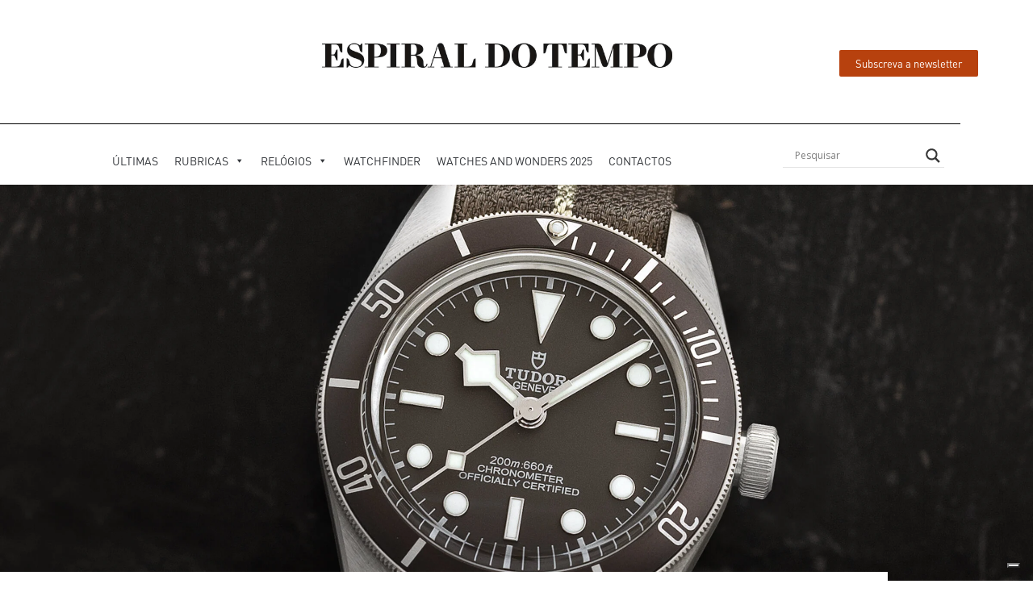

--- FILE ---
content_type: text/html; charset=UTF-8
request_url: https://espiraldotempo.com/tudor-black-bay-fifty-eight-925/
body_size: 33554
content:
<!DOCTYPE html>
<html lang="pt-PT">
<head>
	<meta charset="UTF-8">
	<meta name="viewport" content="width=device-width, initial-scale=1.0, viewport-fit=cover" />					<script type="text/javascript" class="_iub_cs_skip">
				var _iub = _iub || {};
				_iub.csConfiguration = _iub.csConfiguration || {};
				_iub.csConfiguration.siteId = "2926275";
				_iub.csConfiguration.cookiePolicyId = "83670706";
			</script>
			<script class="_iub_cs_skip" src="https://cs.iubenda.com/sync/2926275.js"></script>
			<meta name='robots' content='index, follow, max-image-preview:large, max-snippet:-1, max-video-preview:-1' />

	<!-- This site is optimized with the Yoast SEO plugin v26.7 - https://yoast.com/wordpress/plugins/seo/ -->
	<title>Tudor Black Bay Fifty-Eight 925 - Espiral do Tempo</title>
	<meta name="description" content="Com uma tonalidade prateada, o Tudor Black Bay Fifty-Eight 925 apresenta-se como um tool watch de aura mais distintiva." />
	<link rel="canonical" href="https://espiraldotempo.com/tudor-black-bay-fifty-eight-925/" />
	<meta property="og:locale" content="pt_PT" />
	<meta property="og:type" content="article" />
	<meta property="og:title" content="Tudor Black Bay Fifty-Eight 925 - Espiral do Tempo" />
	<meta property="og:description" content="Com uma tonalidade prateada, o Tudor Black Bay Fifty-Eight 925 apresenta-se como um tool watch de aura mais distintiva." />
	<meta property="og:url" content="https://espiraldotempo.com/tudor-black-bay-fifty-eight-925/" />
	<meta property="og:site_name" content="Espiral do Tempo" />
	<meta property="article:publisher" content="https://www.facebook.com/magazineespiraldotempo/" />
	<meta property="article:published_time" content="2022-01-03T18:24:44+00:00" />
	<meta property="article:modified_time" content="2025-01-28T10:47:52+00:00" />
	<meta property="og:image" content="https://espiraldotempo.com/wp-content/uploads/2022/01/Tudor-Black-Bay-Fifty-Eight-925_abertura.jpg" />
	<meta property="og:image:width" content="2400" />
	<meta property="og:image:height" content="1220" />
	<meta property="og:image:type" content="image/jpeg" />
	<meta name="author" content="Miguel Seabra" />
	<meta name="twitter:card" content="summary_large_image" />
	<meta name="twitter:label1" content="Escrito por" />
	<meta name="twitter:data1" content="Miguel Seabra" />
	<meta name="twitter:label2" content="Tempo estimado de leitura" />
	<meta name="twitter:data2" content="4 minutos" />
	<script type="application/ld+json" class="yoast-schema-graph">{"@context":"https://schema.org","@graph":[{"@type":"Article","@id":"https://espiraldotempo.com/tudor-black-bay-fifty-eight-925/#article","isPartOf":{"@id":"https://espiraldotempo.com/tudor-black-bay-fifty-eight-925/"},"author":{"name":"Miguel Seabra","@id":"https://espiraldotempo.com/#/schema/person/0d6bd79ebb42cfcd74b46599e8315143"},"headline":"Tudor Black Bay Fifty-Eight 925","datePublished":"2022-01-03T18:24:44+00:00","dateModified":"2025-01-28T10:47:52+00:00","mainEntityOfPage":{"@id":"https://espiraldotempo.com/tudor-black-bay-fifty-eight-925/"},"wordCount":687,"publisher":{"@id":"https://espiraldotempo.com/#organization"},"image":{"@id":"https://espiraldotempo.com/tudor-black-bay-fifty-eight-925/#primaryimage"},"thumbnailUrl":"https://espiraldotempo.com/wp-content/uploads/2022/01/Tudor-Black-Bay-Fifty-Eight-925_abertura.jpg","keywords":["Tudor"],"articleSection":["Em Foco"],"inLanguage":"pt-PT"},{"@type":"WebPage","@id":"https://espiraldotempo.com/tudor-black-bay-fifty-eight-925/","url":"https://espiraldotempo.com/tudor-black-bay-fifty-eight-925/","name":"Tudor Black Bay Fifty-Eight 925 - Espiral do Tempo","isPartOf":{"@id":"https://espiraldotempo.com/#website"},"primaryImageOfPage":{"@id":"https://espiraldotempo.com/tudor-black-bay-fifty-eight-925/#primaryimage"},"image":{"@id":"https://espiraldotempo.com/tudor-black-bay-fifty-eight-925/#primaryimage"},"thumbnailUrl":"https://espiraldotempo.com/wp-content/uploads/2022/01/Tudor-Black-Bay-Fifty-Eight-925_abertura.jpg","datePublished":"2022-01-03T18:24:44+00:00","dateModified":"2025-01-28T10:47:52+00:00","description":"Com uma tonalidade prateada, o Tudor Black Bay Fifty-Eight 925 apresenta-se como um tool watch de aura mais distintiva.","breadcrumb":{"@id":"https://espiraldotempo.com/tudor-black-bay-fifty-eight-925/#breadcrumb"},"inLanguage":"pt-PT","potentialAction":[{"@type":"ReadAction","target":["https://espiraldotempo.com/tudor-black-bay-fifty-eight-925/"]}]},{"@type":"ImageObject","inLanguage":"pt-PT","@id":"https://espiraldotempo.com/tudor-black-bay-fifty-eight-925/#primaryimage","url":"https://espiraldotempo.com/wp-content/uploads/2022/01/Tudor-Black-Bay-Fifty-Eight-925_abertura.jpg","contentUrl":"https://espiraldotempo.com/wp-content/uploads/2022/01/Tudor-Black-Bay-Fifty-Eight-925_abertura.jpg","width":2400,"height":1220,"caption":"| © Paulo Pires / Espiral do Tempo"},{"@type":"BreadcrumbList","@id":"https://espiraldotempo.com/tudor-black-bay-fifty-eight-925/#breadcrumb","itemListElement":[{"@type":"ListItem","position":1,"name":"Início","item":"https://espiraldotempo.com/"},{"@type":"ListItem","position":2,"name":"Tudor Black Bay Fifty-Eight 925"}]},{"@type":"WebSite","@id":"https://espiraldotempo.com/#website","url":"https://espiraldotempo.com/","name":"Espiral do Tempo","description":"","publisher":{"@id":"https://espiraldotempo.com/#organization"},"potentialAction":[{"@type":"SearchAction","target":{"@type":"EntryPoint","urlTemplate":"https://espiraldotempo.com/?s={search_term_string}"},"query-input":{"@type":"PropertyValueSpecification","valueRequired":true,"valueName":"search_term_string"}}],"inLanguage":"pt-PT"},{"@type":"Organization","@id":"https://espiraldotempo.com/#organization","name":"Espiral do Tempo","url":"https://espiraldotempo.com/","logo":{"@type":"ImageObject","inLanguage":"pt-PT","@id":"https://espiraldotempo.com/#/schema/logo/image/","url":"https://espiraldotempo.com/wp-content/uploads/2020/12/EdT_Logo.jpeg","contentUrl":"https://espiraldotempo.com/wp-content/uploads/2020/12/EdT_Logo.jpeg","width":1646,"height":322,"caption":"Espiral do Tempo"},"image":{"@id":"https://espiraldotempo.com/#/schema/logo/image/"},"sameAs":["https://www.facebook.com/magazineespiraldotempo/","https://instagram.com/espiraldotempo/","https://www.pinterest.com/espiraldotempo/","https://www.linkedin.com/company/espiraldotempo/"]},{"@type":"Person","@id":"https://espiraldotempo.com/#/schema/person/0d6bd79ebb42cfcd74b46599e8315143","name":"Miguel Seabra","image":{"@type":"ImageObject","inLanguage":"pt-PT","@id":"https://espiraldotempo.com/#/schema/person/image/","url":"https://espiraldotempo.com/wp-content/uploads/2021/03/Seabra-96x96.jpg","contentUrl":"https://espiraldotempo.com/wp-content/uploads/2021/03/Seabra-96x96.jpg","caption":"Miguel Seabra"},"description":"Miguel Seabra é jornalista, editor e cronista especializado em relógios há 30 anos e ténis há 35 anos. Sente-se privilegiado por ter as suas duas paixões por profissão e, em 1999, esteve na fundação da publicação que deu origem à Espiral do Tempo. É membro da Academia do Grand Prix d’Horlogerie de Genève e antigo membro do júri. É também comentador do Eurosport e membro do júri do International Tennis Hall of Fame. Licenciado em História da Arte pela Faculdade de Letras da Universidade de Coimbra.","url":"https://espiraldotempo.com/author/miguel-seabra/"}]}</script>
	<!-- / Yoast SEO plugin. -->


<link rel='dns-prefetch' href='//cdn.iubenda.com' />
<link rel="alternate" title="oEmbed (JSON)" type="application/json+oembed" href="https://espiraldotempo.com/wp-json/oembed/1.0/embed?url=https%3A%2F%2Fespiraldotempo.com%2Ftudor-black-bay-fifty-eight-925%2F" />
<link rel="alternate" title="oEmbed (XML)" type="text/xml+oembed" href="https://espiraldotempo.com/wp-json/oembed/1.0/embed?url=https%3A%2F%2Fespiraldotempo.com%2Ftudor-black-bay-fifty-eight-925%2F&#038;format=xml" />
<style id='wp-img-auto-sizes-contain-inline-css'>
img:is([sizes=auto i],[sizes^="auto," i]){contain-intrinsic-size:3000px 1500px}
/*# sourceURL=wp-img-auto-sizes-contain-inline-css */
</style>
<link rel='stylesheet' id='wp-block-library-css' href='https://espiraldotempo.com/wp-includes/css/dist/block-library/style.min.css?ver=6.9' media='all' />
<style id='classic-theme-styles-inline-css'>
/*! This file is auto-generated */
.wp-block-button__link{color:#fff;background-color:#32373c;border-radius:9999px;box-shadow:none;text-decoration:none;padding:calc(.667em + 2px) calc(1.333em + 2px);font-size:1.125em}.wp-block-file__button{background:#32373c;color:#fff;text-decoration:none}
/*# sourceURL=/wp-includes/css/classic-themes.min.css */
</style>
<style id='google-login-login-button-style-inline-css'>
.wp_google_login{clear:both;margin:40px auto 0}.wp_google_login.hidden{display:none}.wp_google_login__divider{position:relative;text-align:center}.wp_google_login__divider:before{background-color:#e1e2e2;content:"";height:1px;left:0;position:absolute;top:8px;width:100%}.wp_google_login__divider span{background-color:#fff;color:#e1e2e2;font-size:14px;padding-left:8px;padding-right:8px;position:relative;text-transform:uppercase;z-index:2}.wp_google_login__button-container{margin-top:10px}.wp_google_login__button{background-color:#fff;border:solid #ccced0;border-radius:4px;border-width:1px 1px 2px;box-sizing:border-box;color:#3d4145;cursor:pointer;display:block;font-size:14px;font-weight:500;line-height:25px;margin:0;outline:0;overflow:hidden;padding:10px 15px;text-align:center;text-decoration:none;text-overflow:ellipsis;width:100%}.wp_google_login__button:hover{color:#3d4145}.wp_google_login__google-icon{background:url(/wp-content/plugins/login-with-google/assets/build/blocks/login-button/../images/google_light.e4cbcb9b.png) no-repeat 50%;background-size:contain;display:inline-block;height:25px;margin-right:10px;vertical-align:middle;width:25px}

/*# sourceURL=https://espiraldotempo.com/wp-content/plugins/login-with-google/assets/build/blocks/login-button/style-index.css */
</style>
<style id='global-styles-inline-css'>
:root{--wp--preset--aspect-ratio--square: 1;--wp--preset--aspect-ratio--4-3: 4/3;--wp--preset--aspect-ratio--3-4: 3/4;--wp--preset--aspect-ratio--3-2: 3/2;--wp--preset--aspect-ratio--2-3: 2/3;--wp--preset--aspect-ratio--16-9: 16/9;--wp--preset--aspect-ratio--9-16: 9/16;--wp--preset--color--black: #000000;--wp--preset--color--cyan-bluish-gray: #abb8c3;--wp--preset--color--white: #ffffff;--wp--preset--color--pale-pink: #f78da7;--wp--preset--color--vivid-red: #cf2e2e;--wp--preset--color--luminous-vivid-orange: #ff6900;--wp--preset--color--luminous-vivid-amber: #fcb900;--wp--preset--color--light-green-cyan: #7bdcb5;--wp--preset--color--vivid-green-cyan: #00d084;--wp--preset--color--pale-cyan-blue: #8ed1fc;--wp--preset--color--vivid-cyan-blue: #0693e3;--wp--preset--color--vivid-purple: #9b51e0;--wp--preset--color--theme-primary: #b7410e;--wp--preset--color--theme-secondary: #000000;--wp--preset--gradient--vivid-cyan-blue-to-vivid-purple: linear-gradient(135deg,rgb(6,147,227) 0%,rgb(155,81,224) 100%);--wp--preset--gradient--light-green-cyan-to-vivid-green-cyan: linear-gradient(135deg,rgb(122,220,180) 0%,rgb(0,208,130) 100%);--wp--preset--gradient--luminous-vivid-amber-to-luminous-vivid-orange: linear-gradient(135deg,rgb(252,185,0) 0%,rgb(255,105,0) 100%);--wp--preset--gradient--luminous-vivid-orange-to-vivid-red: linear-gradient(135deg,rgb(255,105,0) 0%,rgb(207,46,46) 100%);--wp--preset--gradient--very-light-gray-to-cyan-bluish-gray: linear-gradient(135deg,rgb(238,238,238) 0%,rgb(169,184,195) 100%);--wp--preset--gradient--cool-to-warm-spectrum: linear-gradient(135deg,rgb(74,234,220) 0%,rgb(151,120,209) 20%,rgb(207,42,186) 40%,rgb(238,44,130) 60%,rgb(251,105,98) 80%,rgb(254,248,76) 100%);--wp--preset--gradient--blush-light-purple: linear-gradient(135deg,rgb(255,206,236) 0%,rgb(152,150,240) 100%);--wp--preset--gradient--blush-bordeaux: linear-gradient(135deg,rgb(254,205,165) 0%,rgb(254,45,45) 50%,rgb(107,0,62) 100%);--wp--preset--gradient--luminous-dusk: linear-gradient(135deg,rgb(255,203,112) 0%,rgb(199,81,192) 50%,rgb(65,88,208) 100%);--wp--preset--gradient--pale-ocean: linear-gradient(135deg,rgb(255,245,203) 0%,rgb(182,227,212) 50%,rgb(51,167,181) 100%);--wp--preset--gradient--electric-grass: linear-gradient(135deg,rgb(202,248,128) 0%,rgb(113,206,126) 100%);--wp--preset--gradient--midnight: linear-gradient(135deg,rgb(2,3,129) 0%,rgb(40,116,252) 100%);--wp--preset--font-size--small: 14px;--wp--preset--font-size--medium: 20px;--wp--preset--font-size--large: 20px;--wp--preset--font-size--x-large: 42px;--wp--preset--font-size--normal: 18px;--wp--preset--font-size--larger: 24px;--wp--preset--spacing--20: 0.44rem;--wp--preset--spacing--30: 0.67rem;--wp--preset--spacing--40: 1rem;--wp--preset--spacing--50: 1.5rem;--wp--preset--spacing--60: 2.25rem;--wp--preset--spacing--70: 3.38rem;--wp--preset--spacing--80: 5.06rem;--wp--preset--shadow--natural: 6px 6px 9px rgba(0, 0, 0, 0.2);--wp--preset--shadow--deep: 12px 12px 50px rgba(0, 0, 0, 0.4);--wp--preset--shadow--sharp: 6px 6px 0px rgba(0, 0, 0, 0.2);--wp--preset--shadow--outlined: 6px 6px 0px -3px rgb(255, 255, 255), 6px 6px rgb(0, 0, 0);--wp--preset--shadow--crisp: 6px 6px 0px rgb(0, 0, 0);}:where(.is-layout-flex){gap: 0.5em;}:where(.is-layout-grid){gap: 0.5em;}body .is-layout-flex{display: flex;}.is-layout-flex{flex-wrap: wrap;align-items: center;}.is-layout-flex > :is(*, div){margin: 0;}body .is-layout-grid{display: grid;}.is-layout-grid > :is(*, div){margin: 0;}:where(.wp-block-columns.is-layout-flex){gap: 2em;}:where(.wp-block-columns.is-layout-grid){gap: 2em;}:where(.wp-block-post-template.is-layout-flex){gap: 1.25em;}:where(.wp-block-post-template.is-layout-grid){gap: 1.25em;}.has-black-color{color: var(--wp--preset--color--black) !important;}.has-cyan-bluish-gray-color{color: var(--wp--preset--color--cyan-bluish-gray) !important;}.has-white-color{color: var(--wp--preset--color--white) !important;}.has-pale-pink-color{color: var(--wp--preset--color--pale-pink) !important;}.has-vivid-red-color{color: var(--wp--preset--color--vivid-red) !important;}.has-luminous-vivid-orange-color{color: var(--wp--preset--color--luminous-vivid-orange) !important;}.has-luminous-vivid-amber-color{color: var(--wp--preset--color--luminous-vivid-amber) !important;}.has-light-green-cyan-color{color: var(--wp--preset--color--light-green-cyan) !important;}.has-vivid-green-cyan-color{color: var(--wp--preset--color--vivid-green-cyan) !important;}.has-pale-cyan-blue-color{color: var(--wp--preset--color--pale-cyan-blue) !important;}.has-vivid-cyan-blue-color{color: var(--wp--preset--color--vivid-cyan-blue) !important;}.has-vivid-purple-color{color: var(--wp--preset--color--vivid-purple) !important;}.has-black-background-color{background-color: var(--wp--preset--color--black) !important;}.has-cyan-bluish-gray-background-color{background-color: var(--wp--preset--color--cyan-bluish-gray) !important;}.has-white-background-color{background-color: var(--wp--preset--color--white) !important;}.has-pale-pink-background-color{background-color: var(--wp--preset--color--pale-pink) !important;}.has-vivid-red-background-color{background-color: var(--wp--preset--color--vivid-red) !important;}.has-luminous-vivid-orange-background-color{background-color: var(--wp--preset--color--luminous-vivid-orange) !important;}.has-luminous-vivid-amber-background-color{background-color: var(--wp--preset--color--luminous-vivid-amber) !important;}.has-light-green-cyan-background-color{background-color: var(--wp--preset--color--light-green-cyan) !important;}.has-vivid-green-cyan-background-color{background-color: var(--wp--preset--color--vivid-green-cyan) !important;}.has-pale-cyan-blue-background-color{background-color: var(--wp--preset--color--pale-cyan-blue) !important;}.has-vivid-cyan-blue-background-color{background-color: var(--wp--preset--color--vivid-cyan-blue) !important;}.has-vivid-purple-background-color{background-color: var(--wp--preset--color--vivid-purple) !important;}.has-black-border-color{border-color: var(--wp--preset--color--black) !important;}.has-cyan-bluish-gray-border-color{border-color: var(--wp--preset--color--cyan-bluish-gray) !important;}.has-white-border-color{border-color: var(--wp--preset--color--white) !important;}.has-pale-pink-border-color{border-color: var(--wp--preset--color--pale-pink) !important;}.has-vivid-red-border-color{border-color: var(--wp--preset--color--vivid-red) !important;}.has-luminous-vivid-orange-border-color{border-color: var(--wp--preset--color--luminous-vivid-orange) !important;}.has-luminous-vivid-amber-border-color{border-color: var(--wp--preset--color--luminous-vivid-amber) !important;}.has-light-green-cyan-border-color{border-color: var(--wp--preset--color--light-green-cyan) !important;}.has-vivid-green-cyan-border-color{border-color: var(--wp--preset--color--vivid-green-cyan) !important;}.has-pale-cyan-blue-border-color{border-color: var(--wp--preset--color--pale-cyan-blue) !important;}.has-vivid-cyan-blue-border-color{border-color: var(--wp--preset--color--vivid-cyan-blue) !important;}.has-vivid-purple-border-color{border-color: var(--wp--preset--color--vivid-purple) !important;}.has-vivid-cyan-blue-to-vivid-purple-gradient-background{background: var(--wp--preset--gradient--vivid-cyan-blue-to-vivid-purple) !important;}.has-light-green-cyan-to-vivid-green-cyan-gradient-background{background: var(--wp--preset--gradient--light-green-cyan-to-vivid-green-cyan) !important;}.has-luminous-vivid-amber-to-luminous-vivid-orange-gradient-background{background: var(--wp--preset--gradient--luminous-vivid-amber-to-luminous-vivid-orange) !important;}.has-luminous-vivid-orange-to-vivid-red-gradient-background{background: var(--wp--preset--gradient--luminous-vivid-orange-to-vivid-red) !important;}.has-very-light-gray-to-cyan-bluish-gray-gradient-background{background: var(--wp--preset--gradient--very-light-gray-to-cyan-bluish-gray) !important;}.has-cool-to-warm-spectrum-gradient-background{background: var(--wp--preset--gradient--cool-to-warm-spectrum) !important;}.has-blush-light-purple-gradient-background{background: var(--wp--preset--gradient--blush-light-purple) !important;}.has-blush-bordeaux-gradient-background{background: var(--wp--preset--gradient--blush-bordeaux) !important;}.has-luminous-dusk-gradient-background{background: var(--wp--preset--gradient--luminous-dusk) !important;}.has-pale-ocean-gradient-background{background: var(--wp--preset--gradient--pale-ocean) !important;}.has-electric-grass-gradient-background{background: var(--wp--preset--gradient--electric-grass) !important;}.has-midnight-gradient-background{background: var(--wp--preset--gradient--midnight) !important;}.has-small-font-size{font-size: var(--wp--preset--font-size--small) !important;}.has-medium-font-size{font-size: var(--wp--preset--font-size--medium) !important;}.has-large-font-size{font-size: var(--wp--preset--font-size--large) !important;}.has-x-large-font-size{font-size: var(--wp--preset--font-size--x-large) !important;}
:where(.wp-block-post-template.is-layout-flex){gap: 1.25em;}:where(.wp-block-post-template.is-layout-grid){gap: 1.25em;}
:where(.wp-block-term-template.is-layout-flex){gap: 1.25em;}:where(.wp-block-term-template.is-layout-grid){gap: 1.25em;}
:where(.wp-block-columns.is-layout-flex){gap: 2em;}:where(.wp-block-columns.is-layout-grid){gap: 2em;}
:root :where(.wp-block-pullquote){font-size: 1.5em;line-height: 1.6;}
/*# sourceURL=global-styles-inline-css */
</style>
<link rel='stylesheet' id='dashicons-css' href='https://espiraldotempo.com/wp-includes/css/dashicons.min.css?ver=6.9' media='all' />
<link rel='stylesheet' id='wonderplugin-3dcarousel-style-css' href='https://espiraldotempo.com/wp-content/plugins/wonderplugin-3dcarousel/engine/wonderplugin3dcarousel.css?ver=4.7.1PRO' media='all' />
<link rel='stylesheet' id='wp-toolbox-css' href='https://espiraldotempo.com/wp-content/plugins/wp-toolbox/public/css/wp-toolbox-public.css?ver=%203.6.2' media='all' />
<link rel='stylesheet' id='megamenu-css' href='https://espiraldotempo.com/wp-content/uploads/maxmegamenu/style.css?ver=c83c08' media='all' />
<link rel='stylesheet' id='megamenu-fontawesome6-css' href='https://espiraldotempo.com/wp-content/plugins/megamenu-pro/icons/fontawesome6/css/all.min.css?ver=2.4.4' media='all' />
<link rel='stylesheet' id='wpdreams-asl-basic-css' href='https://espiraldotempo.com/wp-content/plugins/ajax-search-lite/css/style.basic.css?ver=4.13.4' media='all' />
<style id='wpdreams-asl-basic-inline-css'>

					div[id*='ajaxsearchlitesettings'].searchsettings .asl_option_inner label {
						font-size: 0px !important;
						color: rgba(0, 0, 0, 0);
					}
					div[id*='ajaxsearchlitesettings'].searchsettings .asl_option_inner label:after {
						font-size: 11px !important;
						position: absolute;
						top: 0;
						left: 0;
						z-index: 1;
					}
					.asl_w_container {
						width: 150px;
						margin: 0px 10px 0px 0px;
						min-width: 200px;
					}
					div[id*='ajaxsearchlite'].asl_m {
						width: 100%;
					}
					div[id*='ajaxsearchliteres'].wpdreams_asl_results div.resdrg span.highlighted {
						font-weight: bold;
						color: rgba(217, 49, 43, 1);
						background-color: rgba(238, 238, 238, 1);
					}
					div[id*='ajaxsearchliteres'].wpdreams_asl_results .results img.asl_image {
						width: 70px;
						height: 70px;
						object-fit: cover;
					}
					div[id*='ajaxsearchlite'].asl_r .results {
						max-height: none;
					}
					div[id*='ajaxsearchlite'].asl_r {
						position: absolute;
					}
				
							.asl_w, .asl_w * {font-family:&quot;DINPro TR&quot; !important;}
							.asl_m input[type=search]::placeholder{font-family:&quot;DINPro TR&quot; !important;}
							.asl_m input[type=search]::-webkit-input-placeholder{font-family:&quot;DINPro TR&quot; !important;}
							.asl_m input[type=search]::-moz-placeholder{font-family:&quot;DINPro TR&quot; !important;}
							.asl_m input[type=search]:-ms-input-placeholder{font-family:&quot;DINPro TR&quot; !important;}
						
						div.asl_r.asl_w.vertical .results .item::after {
							display: block;
							position: absolute;
							bottom: 0;
							content: '';
							height: 1px;
							width: 100%;
							background: #D8D8D8;
						}
						div.asl_r.asl_w.vertical .results .item.asl_last_item::after {
							display: none;
						}
					
/*# sourceURL=wpdreams-asl-basic-inline-css */
</style>
<link rel='stylesheet' id='wpdreams-asl-instance-css' href='https://espiraldotempo.com/wp-content/plugins/ajax-search-lite/css/style-underline.css?ver=4.13.4' media='all' />
<link rel='stylesheet' id='elementor-frontend-css' href='https://espiraldotempo.com/wp-content/plugins/elementor/assets/css/frontend.min.css?ver=3.34.1' media='all' />
<style id='elementor-frontend-inline-css'>
.elementor-60680 .elementor-element.elementor-element-50707c6b:not(.elementor-motion-effects-element-type-background), .elementor-60680 .elementor-element.elementor-element-50707c6b > .elementor-motion-effects-container > .elementor-motion-effects-layer{background-image:url("https://espiraldotempo.com/wp-content/uploads/2022/01/Tudor-Black-Bay-Fifty-Eight-925_abertura.jpg");}@media(max-width:767px){.elementor-60680 .elementor-element.elementor-element-50707c6b:not(.elementor-motion-effects-element-type-background), .elementor-60680 .elementor-element.elementor-element-50707c6b > .elementor-motion-effects-container > .elementor-motion-effects-layer{background-image:url("https://espiraldotempo.com/wp-content/uploads/2022/01/Tudor-Black-Bay-Fifty-Eight-925_abertura.jpg");}}
/*# sourceURL=elementor-frontend-inline-css */
</style>
<link rel='stylesheet' id='widget-image-css' href='https://espiraldotempo.com/wp-content/plugins/elementor/assets/css/widget-image.min.css?ver=3.34.1' media='all' />
<link rel='stylesheet' id='widget-divider-css' href='https://espiraldotempo.com/wp-content/plugins/elementor/assets/css/widget-divider.min.css?ver=3.34.1' media='all' />
<link rel='stylesheet' id='swiper-css' href='https://espiraldotempo.com/wp-content/plugins/elementor/assets/lib/swiper/v8/css/swiper.min.css?ver=8.4.5' media='all' />
<link rel='stylesheet' id='e-swiper-css' href='https://espiraldotempo.com/wp-content/plugins/elementor/assets/css/conditionals/e-swiper.min.css?ver=3.34.1' media='all' />
<link rel='stylesheet' id='widget-menu-anchor-css' href='https://espiraldotempo.com/wp-content/plugins/elementor/assets/css/widget-menu-anchor.min.css?ver=3.34.1' media='all' />
<link rel='stylesheet' id='widget-heading-css' href='https://espiraldotempo.com/wp-content/plugins/elementor/assets/css/widget-heading.min.css?ver=3.34.1' media='all' />
<link rel='stylesheet' id='widget-form-css' href='https://espiraldotempo.com/wp-content/plugins/elementor-pro/assets/css/widget-form.min.css?ver=3.34.0' media='all' />
<link rel='stylesheet' id='widget-icon-list-css' href='https://espiraldotempo.com/wp-content/plugins/elementor/assets/css/widget-icon-list.min.css?ver=3.34.1' media='all' />
<link rel='stylesheet' id='widget-social-icons-css' href='https://espiraldotempo.com/wp-content/plugins/elementor/assets/css/widget-social-icons.min.css?ver=3.34.1' media='all' />
<link rel='stylesheet' id='e-apple-webkit-css' href='https://espiraldotempo.com/wp-content/plugins/elementor/assets/css/conditionals/apple-webkit.min.css?ver=3.34.1' media='all' />
<link rel='stylesheet' id='widget-post-info-css' href='https://espiraldotempo.com/wp-content/plugins/elementor-pro/assets/css/widget-post-info.min.css?ver=3.34.0' media='all' />
<link rel='stylesheet' id='widget-author-box-css' href='https://espiraldotempo.com/wp-content/plugins/elementor-pro/assets/css/widget-author-box.min.css?ver=3.34.0' media='all' />
<link rel='stylesheet' id='widget-posts-css' href='https://espiraldotempo.com/wp-content/plugins/elementor-pro/assets/css/widget-posts.min.css?ver=3.34.0' media='all' />
<link rel='stylesheet' id='elementor-post-75412-css' href='https://espiraldotempo.com/wp-content/uploads/elementor/css/post-75412.css?ver=1767928704' media='all' />
<link rel='stylesheet' id='namogo-icons-css' href='https://espiraldotempo.com/wp-content/plugins/elementor-extras/assets/lib/nicons/css/nicons.css?ver=2.2.52' media='all' />
<link rel='stylesheet' id='elementor-extras-frontend-css' href='https://espiraldotempo.com/wp-content/plugins/elementor-extras/assets/css/frontend.min.css?ver=2.2.52' media='all' />
<link rel='stylesheet' id='elementor-post-62144-css' href='https://espiraldotempo.com/wp-content/uploads/elementor/css/post-62144.css?ver=1767928704' media='all' />
<link rel='stylesheet' id='elementor-post-62425-css' href='https://espiraldotempo.com/wp-content/uploads/elementor/css/post-62425.css?ver=1767928704' media='all' />
<link rel='stylesheet' id='elementor-post-60680-css' href='https://espiraldotempo.com/wp-content/uploads/elementor/css/post-60680.css?ver=1767928743' media='all' />

<script  type="text/javascript" class=" _iub_cs_skip" id="iubenda-head-inline-scripts-0">
var _iub = _iub || [];
_iub.csConfiguration = {"askConsentAtCookiePolicyUpdate":true,"countryDetection":true,"enableFadp":true,"enableLgpd":true,"enableUspr":true,"floatingPreferencesButtonDisplay":"bottom-right","lang":"pt","lgpdAppliesGlobally":false,"perPurposeConsent":true,"siteId":2926275,"whitelabel":false,"cookiePolicyId":83670706,"cookiePolicyUrl":"https://espiraldotempo.com/politica-de-cookies/","privacyPolicyUrl":"https://espiraldotempo.com/privacidade/","privacyPolicyNoticeAtCollectionUrl":"https://espiraldotempo.com/politica-de-cookies/", "banner":{ "acceptButtonDisplay":true,"backgroundOverlay":true,"closeButtonDisplay":false,"customizeButtonDisplay":true,"explicitWithdrawal":true,"listPurposes":true,"position":"float-bottom-center","rejectButtonColor":"#1A1A1A","rejectButtonDisplay":true,"showPurposesToggles":true }};

//# sourceURL=iubenda-head-inline-scripts-0
</script>
<script  type="text/javascript" class=" _iub_cs_skip" src="//cdn.iubenda.com/cs/gpp/stub.js?ver=3.12.5" id="iubenda-head-scripts-1-js"></script>
<script  type="text/javascript" charset="UTF-8" async="" class=" _iub_cs_skip" src="//cdn.iubenda.com/cs/iubenda_cs.js?ver=3.12.5" id="iubenda-head-scripts-2-js"></script>
<script src="https://espiraldotempo.com/wp-includes/js/jquery/jquery.min.js?ver=3.7.1" id="jquery-core-js"></script>
<script src="https://espiraldotempo.com/wp-includes/js/jquery/jquery-migrate.min.js?ver=3.4.1" id="jquery-migrate-js"></script>
<script src="https://espiraldotempo.com/wp-content/plugins/wonderplugin-3dcarousel/engine/wp3dcarousellightbox.js?ver=4.7.1PRO" id="wonderplugin-3dcarousel-lightbox-script-js"></script>
<script src="https://espiraldotempo.com/wp-content/plugins/wonderplugin-3dcarousel/engine/wonderplugin3dcarousel.js?ver=4.7.1PRO" id="wonderplugin-3dcarousel-script-js"></script>
<script src="https://espiraldotempo.com/wp-content/plugins/wp-toolbox/public/js/wp-toolbox-public.js?ver=%203.6.2" id="wp-toolbox-js"></script>
<link rel="https://api.w.org/" href="https://espiraldotempo.com/wp-json/" /><link rel="alternate" title="JSON" type="application/json" href="https://espiraldotempo.com/wp-json/wp/v2/posts/88607" /><link rel="EditURI" type="application/rsd+xml" title="RSD" href="https://espiraldotempo.com/xmlrpc.php?rsd" />
<meta name="generator" content="performant-translations 1.2.0">
<link rel="pingback" href="https://espiraldotempo.com/xmlrpc.php" />
<!-- Google tag (gtag.js) -->
<script async src="https://www.googletagmanager.com/gtag/js?id=UA-2478580-4"></script>
<script>
  window.dataLayer = window.dataLayer || [];
  function gtag(){dataLayer.push(arguments);}
  gtag('js', new Date());

  gtag('config', 'UA-2478580-4');
</script>
				<link rel="preconnect" href="https://fonts.gstatic.com" crossorigin />
				<link rel="preload" as="style" href="//fonts.googleapis.com/css?family=Open+Sans&display=swap" />
								<link rel="stylesheet" href="//fonts.googleapis.com/css?family=Open+Sans&display=swap" media="all" />
				<meta name="generator" content="Elementor 3.34.1; features: e_font_icon_svg, additional_custom_breakpoints; settings: css_print_method-external, google_font-disabled, font_display-swap">
			<style>
				.e-con.e-parent:nth-of-type(n+4):not(.e-lazyloaded):not(.e-no-lazyload),
				.e-con.e-parent:nth-of-type(n+4):not(.e-lazyloaded):not(.e-no-lazyload) * {
					background-image: none !important;
				}
				@media screen and (max-height: 1024px) {
					.e-con.e-parent:nth-of-type(n+3):not(.e-lazyloaded):not(.e-no-lazyload),
					.e-con.e-parent:nth-of-type(n+3):not(.e-lazyloaded):not(.e-no-lazyload) * {
						background-image: none !important;
					}
				}
				@media screen and (max-height: 640px) {
					.e-con.e-parent:nth-of-type(n+2):not(.e-lazyloaded):not(.e-no-lazyload),
					.e-con.e-parent:nth-of-type(n+2):not(.e-lazyloaded):not(.e-no-lazyload) * {
						background-image: none !important;
					}
				}
			</style>
			<link rel="icon" href="https://espiraldotempo.com/wp-content/uploads/2020/10/cropped-Autor_EdT-150x150.png" sizes="32x32" />
<link rel="icon" href="https://espiraldotempo.com/wp-content/uploads/2020/10/cropped-Autor_EdT-300x300.png" sizes="192x192" />
<link rel="apple-touch-icon" href="https://espiraldotempo.com/wp-content/uploads/2020/10/cropped-Autor_EdT-300x300.png" />
<meta name="msapplication-TileImage" content="https://espiraldotempo.com/wp-content/uploads/2020/10/cropped-Autor_EdT-300x300.png" />
		<style id="wp-custom-css">
			html, body {
    max-width: 100%;
    overflow-x: hidden;
}
body {
   margin: 0px !important;
}

#mega-menu-wrap-primary #mega-menu-primary > li.mega-menu-megamenu > ul.mega-sub-menu .mega-description-group .mega-menu-description {
    visibility: hidden;
}

.uab-author-list-wrapper img.avatar {
    float: none;
    border-radius: 50%;
}

div.asl_r .results .item .asl_content h3, div.asl_r .results .item .asl_content h3 a  {
    color: #B7410E;
}

div.asl_r .results .item .asl_content h3, div.asl_r .results .item .asl_content h3 a:hover  {
    color: #B7410E;
}

figcaption {
    margin: 0 0 25px 0 !important; 
}

.img-circle {
border-radius: 50%;
}
p  {
font-variant-ligatures: no-common-ligatures;
	}
figcaption  {
font-variant-ligatures: no-common-ligatures;
	}
h1  {
font-variant-ligatures: no-common-ligatures;
	}
h2  {
font-variant-ligatures: no-common-ligatures;
	}
h3  {
font-variant-ligatures: no-common-ligatures;
	}

span.elementor-post-date::before {
	color: #B7410E;
}

 .elementor-icon-box-title {
    margin: 10px !important;
}

.elementor-37605 .elementor-element.elementor-element-005db4e .elementor-post__card .elementor-post__badge {
  position: relative;
    background-color: white;
    color: #B7410E;
    text-align: center;
    margin: 0px;
  	padding: 0px;
	  font-size: 14px;
    text-transform: uppercase;
    letter-spacing: 3.3px;
	  font-weight:500;
}


a.page-numbers {
    color: #B7410E;
}

figure.wp-block-image.alignnone.size-full {
    margin: 0px;
}
figcaption {
    line-height: normal;
    font-size: small;
	  margin-top: .5em !important;
    margin-bottom: 1em;

}

#mega-menu-wrap-primary #mega-menu-primary p {

	margin: 0px !important; 
}

#mega-menu-wrap-primary #mega-menu-primary li.mega-menu-megamenu > ul.mega-sub-menu > li.mega-menu-row .mega-menu-column > ul.mega-sub-menu > li.mega-menu-item {
/    text-align: left;
}

#mega-menu-wrap-primary #mega-menu-primary li.mega-menu-megamenu > ul.mega-sub-menu > li.mega-menu-row > ul.mega-sub-menu > li.mega-menu-columns-1-of-3 {
	padding-left:50px;
}

#mega-menu-wrap-primary .mega-menu-toggle .mega-toggle-block-1 .mega-toggle-label .mega-toggle-label-closed {
    display: inline;
}
.elementor *, .elementor :after, .elementor :before {
    -webkit-box-sizing: border-box;
    box-sizing: border-box;
}
#mega-menu-wrap-primary .mega-menu-toggle .mega-toggle-block-1 .mega-toggle-label {
    color: #7a7a7a;
    font-size: 14px;
}

#mega-menu-wrap-primary .mega-menu-toggle .mega-toggle-block-1:after {
    color: #7a7a7a;
}


a {
color: #B7410E;
}

.wp-block-image figcaption {
    text-align: left;
    font-size: small;
    margin: 0px;
    line-height: normal;
}

figure {
    display: block;
    margin-block-start: 0em;
    margin-block-end: 0em;
    margin-inline-start: 0px;
    margin-inline-end: 0px;
}

.has-drop-cap:not(:focus):first-letter {
    font-size: 6.4em;
}

span.elementor-button-text {
	color: white;
}
/*
.elementor-post__meta-data span + span:before {
    content: "-";
	display: none;
}
*/
.elementor-37605 .elementor-element.elementor-element-99df9ba .elementor-post__title {
    text-align: center;
}
.elementor-37605 .elementor-element.elementor-element-99df9ba a.elementor-post__read-more {
    text-align: center;
    width: -webkit-fill-available;
			</style>
		<style type="text/css">/** Mega Menu CSS: fs **/</style>
<style>
</style>
</head>
<body class="wp-singular post-template-default single single-post postid-88607 single-format-standard wp-custom-logo wp-embed-responsive wp-theme-genesis wp-child-theme-revolution-pro mega-menu-primary header-full-width full-width-content genesis-breadcrumbs-hidden genesis-singular-image-visible genesis-footer-widgets-visible has-one-menu elementor-default elementor-template-full-width elementor-kit-75412 elementor-page-60680">
		<header data-elementor-type="header" data-elementor-id="62144" class="elementor elementor-62144 elementor-location-header" data-elementor-post-type="elementor_library">
					<header class="elementor-section elementor-top-section elementor-element elementor-element-1a62f4e1 elementor-section-content-middle elementor-section-stretched elementor-section-boxed elementor-section-height-default elementor-section-height-default" data-id="1a62f4e1" data-element_type="section" data-settings="{&quot;background_background&quot;:&quot;classic&quot;,&quot;stretch_section&quot;:&quot;section-stretched&quot;}">
						<div class="elementor-container elementor-column-gap-no">
					<div class="elementor-column elementor-col-33 elementor-top-column elementor-element elementor-element-0fef84e elementor-hidden-tablet elementor-hidden-mobile" data-id="0fef84e" data-element_type="column">
			<div class="elementor-widget-wrap">
							</div>
		</div>
				<div class="elementor-column elementor-col-33 elementor-top-column elementor-element elementor-element-6b6f0c6" data-id="6b6f0c6" data-element_type="column">
			<div class="elementor-widget-wrap elementor-element-populated">
						<div class="elementor-element elementor-element-1451efe1 elementor-widget elementor-widget-theme-site-logo elementor-widget-image" data-id="1451efe1" data-element_type="widget" data-widget_type="theme-site-logo.default">
				<div class="elementor-widget-container">
											<a href="https://espiraldotempo.com">
			<img loading="lazy" width="1646" height="322" src="https://espiraldotempo.com/wp-content/uploads/2020/12/EdT_Logo.jpeg" class="attachment-full size-full wp-image-107886" alt="" srcset="https://espiraldotempo.com/wp-content/uploads/2020/12/EdT_Logo.jpeg 1646w, https://espiraldotempo.com/wp-content/uploads/2020/12/EdT_Logo-300x59.jpeg 300w, https://espiraldotempo.com/wp-content/uploads/2020/12/EdT_Logo-1024x200.jpeg 1024w, https://espiraldotempo.com/wp-content/uploads/2020/12/EdT_Logo-768x150.jpeg 768w" sizes="(max-width: 1646px) 100vw, 1646px" />				</a>
											</div>
				</div>
					</div>
		</div>
				<div class="elementor-column elementor-col-33 elementor-top-column elementor-element elementor-element-98f0eaf" data-id="98f0eaf" data-element_type="column">
			<div class="elementor-widget-wrap elementor-element-populated">
						<div class="elementor-element elementor-element-2bb3684 elementor-align-right elementor-mobile-align-center elementor-tablet-align-center elementor-widget elementor-widget-button" data-id="2bb3684" data-element_type="widget" data-widget_type="button.default">
				<div class="elementor-widget-container">
									<div class="elementor-button-wrapper">
					<a class="elementor-button elementor-button-link elementor-size-xs" href="https://espiraldotempo.com/#newsletter">
						<span class="elementor-button-content-wrapper">
									<span class="elementor-button-text">Subscreva a newsletter</span>
					</span>
					</a>
				</div>
								</div>
				</div>
					</div>
		</div>
					</div>
		</header>
				<section class="elementor-section elementor-top-section elementor-element elementor-element-4585887 elementor-hidden-tablet elementor-hidden-mobile elementor-section-content-middle elementor-section-boxed elementor-section-height-default elementor-section-height-default" data-id="4585887" data-element_type="section">
						<div class="elementor-container elementor-column-gap-default">
					<div class="elementor-column elementor-col-100 elementor-top-column elementor-element elementor-element-f249702" data-id="f249702" data-element_type="column">
			<div class="elementor-widget-wrap elementor-element-populated">
						<div class="elementor-element elementor-element-6239ce4 elementor-widget-divider--view-line elementor-widget elementor-widget-divider" data-id="6239ce4" data-element_type="widget" data-widget_type="divider.default">
				<div class="elementor-widget-container">
							<div class="elementor-divider">
			<span class="elementor-divider-separator">
						</span>
		</div>
						</div>
				</div>
					</div>
		</div>
					</div>
		</section>
				<section class="elementor-section elementor-top-section elementor-element elementor-element-28c6419 elementor-section-boxed elementor-section-height-default elementor-section-height-default" data-id="28c6419" data-element_type="section">
						<div class="elementor-container elementor-column-gap-default">
					<div class="elementor-column elementor-col-100 elementor-top-column elementor-element elementor-element-c843ea5" data-id="c843ea5" data-element_type="column">
			<div class="elementor-widget-wrap elementor-element-populated">
						<div class="elementor-element elementor-element-639f585 elementor-widget elementor-widget-wp-widget-maxmegamenu" data-id="639f585" data-element_type="widget" data-widget_type="wp-widget-maxmegamenu.default">
				<div class="elementor-widget-container">
					<div id="mega-menu-wrap-primary" class="mega-menu-wrap"><div class="mega-menu-toggle"><div class="mega-toggle-blocks-left"><div class='mega-toggle-block mega-search-block mega-toggle-block-1' id='mega-toggle-block-1'><div class='mega-search-wrap'><form class='mega-search expand-to-right mega-search-closed' action='https://espiraldotempo.com/'>
                        <span class='dashicons dashicons-search search-icon'></span>
                        <input type='submit' value='Search'>
                        <input  type='text' aria-label='Search' data-placeholder='Search' name='s' />
                        
                    </form></div></div></div><div class="mega-toggle-blocks-center"></div><div class="mega-toggle-blocks-right"><div class='mega-toggle-block mega-menu-toggle-block mega-toggle-block-2' id='mega-toggle-block-2' tabindex='0'><span class='mega-toggle-label' role='button' aria-expanded='false'><span class='mega-toggle-label-closed'>MENU</span><span class='mega-toggle-label-open'>MENU</span></span></div></div></div><ul id="mega-menu-primary" class="mega-menu max-mega-menu mega-menu-horizontal mega-no-js" data-event="hover_intent" data-effect="fade_up" data-effect-speed="200" data-effect-mobile="disabled" data-effect-speed-mobile="0" data-mobile-force-width="false" data-second-click="go" data-document-click="collapse" data-vertical-behaviour="accordion" data-breakpoint="1120" data-unbind="true" data-mobile-state="collapse_all" data-mobile-direction="vertical" data-hover-intent-timeout="300" data-hover-intent-interval="100" data-overlay-desktop="false" data-overlay-mobile="false"><li class="mega-menu-item mega-menu-item-type-post_type mega-menu-item-object-page mega-align-bottom-left mega-menu-flyout mega-menu-item-46495" id="mega-menu-item-46495"><a class="mega-menu-link" href="https://espiraldotempo.com/atualidades/" tabindex="0">Últimas</a></li><li class="mega-menu-item mega-menu-item-type-custom mega-menu-item-object-custom mega-menu-item-has-children mega-menu-megamenu mega-menu-grid mega-align-bottom-left mega-menu-grid mega-menu-item-61787" id="mega-menu-item-61787"><a class="mega-menu-link" href="#" aria-expanded="false" tabindex="0">Rubricas<span class="mega-indicator" aria-hidden="true"></span></a>
<ul class="mega-sub-menu" role='presentation'>
<li class="mega-menu-row" id="mega-menu-61787-0">
	<ul class="mega-sub-menu" style='--columns:3' role='presentation'>
<li class="mega-menu-column mega-menu-columns-1-of-3" style="--columns:3; --span:1" id="mega-menu-61787-0-0">
		<ul class="mega-sub-menu">
<li class="mega-menu-item mega-menu-item-type-widget widget_media_image mega-menu-item-media_image-8" id="mega-menu-item-media_image-8"><a href="https://espiraldotempo.com/patinagem-artistica/"><img loading="lazy" width="150" height="150" src="https://espiraldotempo.com/wp-content/uploads/2022/06/6-150x150.jpg" class="image wp-image-91292  attachment-thumbnail size-thumbnail" alt="As braceletes da Watch Garage fabricadas na Follow Theory" style="max-width: 100%; height: auto;" title="Watch Garage" decoding="async" /></a></li><li class="mega-menu-item mega-menu-item-type-taxonomy mega-menu-item-object-category mega-menu-item-63354" id="mega-menu-item-63354"><a class="mega-menu-link" href="https://espiraldotempo.com/category/entrevista/">Entrevista</a></li><li class="mega-menu-item mega-menu-item-type-taxonomy mega-menu-item-object-category mega-menu-item-63359" id="mega-menu-item-63359"><a class="mega-menu-link" href="https://espiraldotempo.com/category/perfil-2/">Perfil</a></li><li class="mega-menu-item mega-menu-item-type-taxonomy mega-menu-item-object-category mega-menu-item-63353" id="mega-menu-item-63353"><a class="mega-menu-link" href="https://espiraldotempo.com/category/curiosidades-lado-b/">Curiosidades</a></li><li class="mega-menu-item mega-menu-item-type-taxonomy mega-menu-item-object-category mega-menu-item-63346" id="mega-menu-item-63346"><a class="mega-menu-link" href="https://espiraldotempo.com/category/saborear-o-tempo/">Saborear o tempo</a></li><li class="mega-menu-item mega-menu-item-type-taxonomy mega-menu-item-object-category mega-menu-item-63351" id="mega-menu-item-63351"><a class="mega-menu-link" href="https://espiraldotempo.com/category/tendencia/">Tendência</a></li><li class="mega-menu-item mega-menu-item-type-taxonomy mega-menu-item-object-category mega-menu-item-93010" id="mega-menu-item-93010"><a class="mega-menu-link" href="https://espiraldotempo.com/category/tempo-de-cinema/">Tempo de Cinema</a></li><li class="mega-menu-item mega-menu-item-type-taxonomy mega-menu-item-object-category mega-menu-item-63348" id="mega-menu-item-63348"><a class="mega-menu-link" href="https://espiraldotempo.com/category/mundo-vintage/">Mundo Vintage e Colecionismo</a></li><li class="mega-menu-item mega-menu-item-type-taxonomy mega-menu-item-object-category mega-menu-item-63350" id="mega-menu-item-63350"><a class="mega-menu-link" href="https://espiraldotempo.com/category/recomendamos/">Recomendamos</a></li><li class="mega-menu-item mega-menu-item-type-taxonomy mega-menu-item-object-category mega-menu-item-111749" id="mega-menu-item-111749"><a class="mega-menu-link" href="https://espiraldotempo.com/category/cultura-relojoeira/">Cultura relojoeira</a></li><li class="mega-menu-item mega-menu-item-type-taxonomy mega-menu-item-object-category mega-menu-item-63358" id="mega-menu-item-63358"><a class="mega-menu-link" href="https://espiraldotempo.com/category/news/">Atualidade</a></li>		</ul>
</li><li class="mega-menu-column mega-teste mega-menu-columns-1-of-3 teste" style="--columns:3; --span:1" id="mega-menu-61787-0-1">
		<ul class="mega-sub-menu">
<li class="mega-menu-item mega-menu-item-type-widget widget_media_image mega-menu-item-media_image-7" id="mega-menu-item-media_image-7"><a href="https://espiraldotempo.com/wp-content/uploads/2024/09/Rolex_GMTMasterII_Batgirl.jpg"><img loading="lazy" width="150" height="150" src="https://espiraldotempo.com/wp-content/uploads/2024/09/Rolex_GMTMasterII_Batgirl-150x150.jpg" class="image wp-image-114174  attachment-thumbnail size-thumbnail" alt="" style="max-width: 100%; height: auto;" decoding="async" /></a></li><li class="mega-menu-item mega-menu-item-type-taxonomy mega-menu-item-object-category mega-current-post-ancestor mega-current-menu-parent mega-current-post-parent mega-menu-item-63343" id="mega-menu-item-63343"><a class="mega-menu-link" href="https://espiraldotempo.com/category/emfoco/">Em Foco</a></li><li class="mega-menu-item mega-menu-item-type-taxonomy mega-menu-item-object-category mega-menu-item-63345" id="mega-menu-item-63345"><a class="mega-menu-link" href="https://espiraldotempo.com/category/test-drive/">Test drive</a></li><li class="mega-menu-item mega-menu-item-type-taxonomy mega-menu-item-object-category mega-menu-item-100484" id="mega-menu-item-100484"><a class="mega-menu-link" href="https://espiraldotempo.com/category/lancamentos/">Lançamentos</a></li><li class="mega-menu-item mega-menu-item-type-taxonomy mega-menu-item-object-category mega-menu-item-63357" id="mega-menu-item-63357"><a class="mega-menu-link" href="https://espiraldotempo.com/category/primeiras-impressoes/">Primeiras impressões</a></li><li class="mega-menu-item mega-menu-item-type-taxonomy mega-menu-item-object-category mega-menu-item-63349" id="mega-menu-item-63349"><a class="mega-menu-link" href="https://espiraldotempo.com/category/fotogaleria/">Galeria</a></li><li class="mega-menu-item mega-menu-item-type-taxonomy mega-menu-item-object-category mega-menu-item-63356" id="mega-menu-item-63356"><a class="mega-menu-link" href="https://espiraldotempo.com/category/bastidores/">Bastidores</a></li><li class="mega-menu-item mega-menu-item-type-taxonomy mega-menu-item-object-category mega-menu-item-93008" id="mega-menu-item-93008"><a class="mega-menu-link" href="https://espiraldotempo.com/category/cronicas-intemporais/">Crónicas intemporais</a></li><li class="mega-menu-item mega-menu-item-type-taxonomy mega-menu-item-object-category mega-menu-item-105350" id="mega-menu-item-105350"><a class="mega-menu-link" href="https://espiraldotempo.com/category/em-parceria/">Em parceria</a></li><li class="mega-menu-item mega-menu-item-type-taxonomy mega-menu-item-object-category mega-has-description mega-menu-item-80695" id="mega-menu-item-80695"><a class="mega-menu-link" href="https://espiraldotempo.com/category/cronicas-fotograficas/"><span class="mega-description-group"><span class="mega-menu-title">Crónicas Fotográficas</span><span class="mega-menu-description">As Crónicas Fotográficas resultam da parceria da Espiral do Tempo com a Leica Portugal, iniciada em 2021.</span></span></a></li><li class="mega-menu-item mega-menu-item-type-taxonomy mega-menu-item-object-category mega-menu-item-114286" id="mega-menu-item-114286"><a class="mega-menu-link" href="https://espiraldotempo.com/category/divers/">Divers</a></li>		</ul>
</li><li class="mega-menu-column mega-menu-columns-1-of-3" style="--columns:3; --span:1" id="mega-menu-61787-0-2">
		<ul class="mega-sub-menu">
<li class="mega-menu-item mega-menu-item-type-widget widget_media_image mega-menu-item-media_image-9" id="mega-menu-item-media_image-9"><a href="https://espiraldotempo.com/rolex-oyster-perpetual-datejust-36/"><img loading="lazy" width="150" height="150" src="https://espiraldotempo.com/wp-content/uploads/2021/01/Patek-Philippe-Calatrava-Pilot-Travel-Time-150x150.jpg" class="image wp-image-111407  attachment-thumbnail size-thumbnail" alt="" style="max-width: 100%; height: auto;" decoding="async" /></a></li><li class="mega-menu-item mega-menu-item-type-taxonomy mega-menu-item-object-category mega-menu-item-63347" id="mega-menu-item-63347"><a class="mega-menu-link" href="https://espiraldotempo.com/category/reportagem/">Reportagem</a></li><li class="mega-menu-item mega-menu-item-type-taxonomy mega-menu-item-object-category mega-menu-item-63352" id="mega-menu-item-63352"><a class="mega-menu-link" href="https://espiraldotempo.com/category/ponto-de-vista/">Ponto de vista</a></li><li class="mega-menu-item mega-menu-item-type-custom mega-menu-item-object-custom mega-menu-item-95483" id="mega-menu-item-95483"><a class="mega-menu-link" href="https://espiraldotempo.com/aniversario/20-anos/">20 anos</a></li><li class="mega-menu-item mega-menu-item-type-custom mega-menu-item-object-custom mega-menu-item-89039" id="mega-menu-item-89039"><a class="mega-menu-link" href="https://espiraldotempo.com/edicao-impressa/">Folhear edição impressa</a></li><li class="mega-menu-item mega-menu-item-type-taxonomy mega-menu-item-object-category mega-menu-item-93011" id="mega-menu-item-93011"><a class="mega-menu-link" href="https://espiraldotempo.com/category/edicao-impressa/">Edição impressa</a></li><li class="mega-menu-item mega-menu-item-type-taxonomy mega-menu-item-object-category mega-menu-item-63344" id="mega-menu-item-63344"><a class="mega-menu-link" href="https://espiraldotempo.com/category/um-leitor-um-historia/">Um leitor, uma história</a></li><li class="mega-menu-item mega-menu-item-type-taxonomy mega-menu-item-object-category mega-has-description mega-menu-item-99083" id="mega-menu-item-99083"><a class="mega-menu-link" href="https://espiraldotempo.com/category/comunidade/iniciativas/"><span class="mega-description-group"><span class="mega-menu-title">Iniciativas</span><span class="mega-menu-description">Passatempos promovidos pela Espiral do Tempo.</span></span></a></li><li class="mega-menu-item mega-menu-item-type-taxonomy mega-menu-item-object-category mega-menu-item-99081" id="mega-menu-item-99081"><a class="mega-menu-link" href="https://espiraldotempo.com/category/comunidade/">Comunidade Espiral do Tempo</a></li><li class="mega-menu-item mega-menu-item-type-taxonomy mega-menu-item-object-category mega-has-description mega-menu-item-99082" id="mega-menu-item-99082"><a class="mega-menu-link" href="https://espiraldotempo.com/category/comunidade/encontros-espiral-do-tempo/"><span class="mega-description-group"><span class="mega-menu-title">Encontros</span><span class="mega-menu-description">Os encontros de colecionadores que são promovidos pela Espiral do Tempo.</span></span></a></li>		</ul>
</li>	</ul>
</li></ul>
</li><li class="mega-menu-item mega-menu-item-type-custom mega-menu-item-object-custom mega-menu-item-has-children mega-align-bottom-left mega-menu-flyout mega-menu-item-105349" id="mega-menu-item-105349"><a class="mega-menu-link" href="#" aria-expanded="false" tabindex="0">Relógios<span class="mega-indicator" aria-hidden="true"></span></a>
<ul class="mega-sub-menu">
<li class="mega-menu-item mega-menu-item-type-taxonomy mega-menu-item-object-novidades mega-menu-item-118776" id="mega-menu-item-118776"><a class="mega-menu-link" href="https://espiraldotempo.com/novidades/2025/">Novidades 2025</a></li><li class="mega-menu-item mega-menu-item-type-taxonomy mega-menu-item-object-novidades mega-menu-item-104210" id="mega-menu-item-104210"><a class="mega-menu-link" href="https://espiraldotempo.com/novidades/2024/">Novidades 2024</a></li><li class="mega-menu-item mega-menu-item-type-taxonomy mega-menu-item-object-novidades mega-menu-item-94648" id="mega-menu-item-94648"><a class="mega-menu-link" href="https://espiraldotempo.com/novidades/2023/">Novidades 2023</a></li></ul>
</li><li class="mega-menu-item mega-menu-item-type-post_type mega-menu-item-object-page mega-align-bottom-left mega-menu-flyout mega-menu-item-64073" id="mega-menu-item-64073"><a class="mega-menu-link" href="https://espiraldotempo.com/watchfinder/" tabindex="0">WatchFinder</a></li><li class="mega-menu-item mega-menu-item-type-taxonomy mega-menu-item-object-category mega-align-bottom-left mega-menu-flyout mega-menu-item-122801" id="mega-menu-item-122801"><a class="mega-menu-link" href="https://espiraldotempo.com/category/watches-and-wonders-2025/" tabindex="0">Watches and Wonders 2025</a></li><li class="mega-menu-item mega-menu-item-type-post_type mega-menu-item-object-page mega-align-bottom-left mega-menu-flyout mega-menu-item-61373" id="mega-menu-item-61373"><a class="mega-menu-link" href="https://espiraldotempo.com/contactos/" tabindex="0">Contactos</a></li><li class="mega-menu-item mega-menu-item-type-custom mega-menu-item-object-custom mega-align-bottom-left mega-menu-flyout mega-item-align-right mega-menu-item-101071" id="mega-menu-item-101071"><a class="mega-menu-link" tabindex="0"><div class="asl_w_container asl_w_container_1" data-id="1" data-instance="1">
	<div id='ajaxsearchlite1'
		data-id="1"
		data-instance="1"
		class="asl_w asl_m asl_m_1 asl_m_1_1">
		<div class="probox">

	
	<div class='prosettings' style='display:none;' data-opened=0>
				<div class='innericon'>
			<svg version="1.1" xmlns="http://www.w3.org/2000/svg" xmlns:xlink="http://www.w3.org/1999/xlink" x="0px" y="0px" width="22" height="22" viewBox="0 0 512 512" enable-background="new 0 0 512 512" xml:space="preserve">
					<polygon transform = "rotate(90 256 256)" points="142.332,104.886 197.48,50 402.5,256 197.48,462 142.332,407.113 292.727,256 "/>
				</svg>
		</div>
	</div>

	
	
	<div class='proinput'>
		<form role="search" action='#' autocomplete="off"
				aria-label="Search form">
			<input aria-label="Search input"
					type='search' class='orig'
					tabindex="0"
					name='phrase'
					placeholder='Pesquisar'
					value=''
					autocomplete="off"/>
			<input aria-label="Search autocomplete input"
					type='text'
					class='autocomplete'
					tabindex="-1"
					name='phrase'
					value=''
					autocomplete="off" disabled/>
			<input type='submit' value="Start search" style='width:0; height: 0; visibility: hidden;'>
		</form>
	</div>

	
	
	<button class='promagnifier' tabindex="0" aria-label="Search magnifier button">
				<span class='innericon' style="display:block;">
			<svg version="1.1" xmlns="http://www.w3.org/2000/svg" xmlns:xlink="http://www.w3.org/1999/xlink" x="0px" y="0px" width="22" height="22" viewBox="0 0 512 512" enable-background="new 0 0 512 512" xml:space="preserve">
					<path d="M460.355,421.59L353.844,315.078c20.041-27.553,31.885-61.437,31.885-98.037
						C385.729,124.934,310.793,50,218.686,50C126.58,50,51.645,124.934,51.645,217.041c0,92.106,74.936,167.041,167.041,167.041
						c34.912,0,67.352-10.773,94.184-29.158L419.945,462L460.355,421.59z M100.631,217.041c0-65.096,52.959-118.056,118.055-118.056
						c65.098,0,118.057,52.959,118.057,118.056c0,65.096-52.959,118.056-118.057,118.056C153.59,335.097,100.631,282.137,100.631,217.041
						z"/>
				</svg>
		</span>
	</button>

	
	
	<div class='proloading'>

		<div class="asl_loader"><div class="asl_loader-inner asl_simple-circle"></div></div>

			</div>

			<div class='proclose'>
			<svg version="1.1" xmlns="http://www.w3.org/2000/svg" xmlns:xlink="http://www.w3.org/1999/xlink" x="0px"
				y="0px"
				width="12" height="12" viewBox="0 0 512 512" enable-background="new 0 0 512 512"
				xml:space="preserve">
				<polygon points="438.393,374.595 319.757,255.977 438.378,137.348 374.595,73.607 255.995,192.225 137.375,73.622 73.607,137.352 192.246,255.983 73.622,374.625 137.352,438.393 256.002,319.734 374.652,438.378 "/>
			</svg>
		</div>
	
	
</div>	</div>
	<div class='asl_data_container' style="display:none !important;">
		<div class="asl_init_data wpdreams_asl_data_ct"
	style="display:none !important;"
	id="asl_init_id_1"
	data-asl-id="1"
	data-asl-instance="1"
	data-settings="{&quot;homeurl&quot;:&quot;https:\/\/espiraldotempo.com\/&quot;,&quot;resultstype&quot;:&quot;vertical&quot;,&quot;resultsposition&quot;:&quot;hover&quot;,&quot;itemscount&quot;:4,&quot;charcount&quot;:0,&quot;highlight&quot;:false,&quot;highlightWholewords&quot;:true,&quot;singleHighlight&quot;:false,&quot;scrollToResults&quot;:{&quot;enabled&quot;:false,&quot;offset&quot;:0},&quot;resultareaclickable&quot;:1,&quot;autocomplete&quot;:{&quot;enabled&quot;:true,&quot;lang&quot;:&quot;pt&quot;,&quot;trigger_charcount&quot;:0},&quot;mobile&quot;:{&quot;menu_selector&quot;:&quot;#menu-toggle&quot;},&quot;trigger&quot;:{&quot;click&quot;:&quot;results_page&quot;,&quot;click_location&quot;:&quot;same&quot;,&quot;update_href&quot;:false,&quot;return&quot;:&quot;results_page&quot;,&quot;return_location&quot;:&quot;same&quot;,&quot;facet&quot;:true,&quot;type&quot;:true,&quot;redirect_url&quot;:&quot;?s={phrase}&quot;,&quot;delay&quot;:300},&quot;animations&quot;:{&quot;pc&quot;:{&quot;settings&quot;:{&quot;anim&quot;:&quot;fadedrop&quot;,&quot;dur&quot;:300},&quot;results&quot;:{&quot;anim&quot;:&quot;fadedrop&quot;,&quot;dur&quot;:300},&quot;items&quot;:&quot;voidanim&quot;},&quot;mob&quot;:{&quot;settings&quot;:{&quot;anim&quot;:&quot;fadedrop&quot;,&quot;dur&quot;:300},&quot;results&quot;:{&quot;anim&quot;:&quot;fadedrop&quot;,&quot;dur&quot;:300},&quot;items&quot;:&quot;voidanim&quot;}},&quot;autop&quot;:{&quot;state&quot;:true,&quot;phrase&quot;:&quot;&quot;,&quot;count&quot;:&quot;1&quot;},&quot;resPage&quot;:{&quot;useAjax&quot;:false,&quot;selector&quot;:&quot;#main&quot;,&quot;trigger_type&quot;:true,&quot;trigger_facet&quot;:true,&quot;trigger_magnifier&quot;:false,&quot;trigger_return&quot;:false},&quot;resultsSnapTo&quot;:&quot;left&quot;,&quot;results&quot;:{&quot;width&quot;:&quot;auto&quot;,&quot;width_tablet&quot;:&quot;auto&quot;,&quot;width_phone&quot;:&quot;auto&quot;},&quot;settingsimagepos&quot;:&quot;right&quot;,&quot;closeOnDocClick&quot;:true,&quot;overridewpdefault&quot;:true,&quot;override_method&quot;:&quot;get&quot;}"></div>
	<div id="asl_hidden_data">
		<svg style="position:absolute" height="0" width="0">
			<filter id="aslblur">
				<feGaussianBlur in="SourceGraphic" stdDeviation="4"/>
			</filter>
		</svg>
		<svg style="position:absolute" height="0" width="0">
			<filter id="no_aslblur"></filter>
		</svg>
	</div>
	</div>

	<div id='ajaxsearchliteres1'
	class='vertical wpdreams_asl_results asl_w asl_r asl_r_1 asl_r_1_1'>

	
	<div class="results">

		
		<div class="resdrg">
		</div>

		
	</div>

	
	
</div>

	<div id='__original__ajaxsearchlitesettings1'
		data-id="1"
		class="searchsettings wpdreams_asl_settings asl_w asl_s asl_s_1">
		<form name='options'
		aria-label="Search settings form"
		autocomplete = 'off'>

	
	
	<input type="hidden" name="filters_changed" style="display:none;" value="0">
	<input type="hidden" name="filters_initial" style="display:none;" value="1">

	<div class="asl_option_inner hiddend">
		<input type='hidden' name='qtranslate_lang' id='qtranslate_lang'
				value='0'/>
	</div>

	
	
	<fieldset class="asl_sett_scroll">
		<legend style="display: none;">Generic selectors</legend>
		<div class="asl_option" tabindex="0">
			<div class="asl_option_inner">
				<input type="checkbox" value="exact"
						aria-label="Exact matches only"
						name="asl_gen[]" />
				<div class="asl_option_checkbox"></div>
			</div>
			<div class="asl_option_label">
				Exact matches only			</div>
		</div>
		<div class="asl_option" tabindex="0">
			<div class="asl_option_inner">
				<input type="checkbox" value="title"
						aria-label="Search in title"
						name="asl_gen[]"  checked="checked"/>
				<div class="asl_option_checkbox"></div>
			</div>
			<div class="asl_option_label">
				Search in title			</div>
		</div>
		<div class="asl_option" tabindex="0">
			<div class="asl_option_inner">
				<input type="checkbox" value="content"
						aria-label="Search in content"
						name="asl_gen[]"  checked="checked"/>
				<div class="asl_option_checkbox"></div>
			</div>
			<div class="asl_option_label">
				Search in content			</div>
		</div>
		<div class="asl_option_inner hiddend">
			<input type="checkbox" value="excerpt"
					aria-label="Search in excerpt"
					name="asl_gen[]"  checked="checked"/>
			<div class="asl_option_checkbox"></div>
		</div>
	</fieldset>
	<fieldset class="asl_sett_scroll">
		<legend style="display: none;">Post Type Selectors</legend>
					<div class="asl_option" tabindex="0">
				<div class="asl_option_inner">
					<input type="checkbox" value="post"
							aria-label="Search in posts"
							name="customset[]" checked="checked"/>
					<div class="asl_option_checkbox"></div>
				</div>
				<div class="asl_option_label">
					Search in posts				</div>
			</div>
						<div class="asl_option" tabindex="0">
				<div class="asl_option_inner">
					<input type="checkbox" value="page"
							aria-label="Search in pages"
							name="customset[]" checked="checked"/>
					<div class="asl_option_checkbox"></div>
				</div>
				<div class="asl_option_label">
					Search in pages				</div>
			</div>
						<div class="asl_option_inner hiddend">
				<input type="checkbox" value="watchfinder"
						aria-label="Hidden option, ignore please"
						name="customset[]" checked="checked"/>
			</div>
				</fieldset>
	</form>
	</div>
</div>
</a></li></ul></div>				</div>
				</div>
					</div>
		</div>
					</div>
		</section>
				</header>
				<div data-elementor-type="single" data-elementor-id="60680" class="elementor elementor-60680 elementor-location-single post-88607 post type-post status-publish format-standard has-post-thumbnail category-emfoco tag-tudor novidades-293 entry" data-elementor-post-type="elementor_library">
					<section class="elementor-section elementor-top-section elementor-element elementor-element-50707c6b elementor-section-height-min-height elementor-section-stretched elementor-section-content-middle elementor-section-boxed elementor-section-height-default elementor-section-items-middle" data-id="50707c6b" data-element_type="section" data-settings="{&quot;background_background&quot;:&quot;classic&quot;,&quot;stretch_section&quot;:&quot;section-stretched&quot;}">
							<div class="elementor-background-overlay"></div>
							<div class="elementor-container elementor-column-gap-default">
					<div class="elementor-column elementor-col-100 elementor-top-column elementor-element elementor-element-6c4a08c8" data-id="6c4a08c8" data-element_type="column">
			<div class="elementor-widget-wrap">
							</div>
		</div>
					</div>
		</section>
				<section class="elementor-section elementor-top-section elementor-element elementor-element-1aaae0a7 elementor-section-stretched elementor-section-boxed elementor-section-height-default elementor-section-height-default" data-id="1aaae0a7" data-element_type="section" data-settings="{&quot;stretch_section&quot;:&quot;section-stretched&quot;}">
						<div class="elementor-container elementor-column-gap-default">
					<div class="elementor-column elementor-col-100 elementor-top-column elementor-element elementor-element-4a90046" data-id="4a90046" data-element_type="column" data-settings="{&quot;background_background&quot;:&quot;classic&quot;}">
			<div class="elementor-widget-wrap elementor-element-populated">
						<div class="elementor-element elementor-element-2538d75c elementor-align-center elementor-widget elementor-widget-post-info" data-id="2538d75c" data-element_type="widget" data-widget_type="post-info.default">
				<div class="elementor-widget-container">
							<ul class="elementor-inline-items elementor-icon-list-items elementor-post-info">
								<li class="elementor-icon-list-item elementor-repeater-item-5eb95cd elementor-inline-item" itemprop="about">
													<span class="elementor-icon-list-text elementor-post-info__item elementor-post-info__item--type-terms">
										<span class="elementor-post-info__terms-list">
				<a href="https://espiraldotempo.com/category/emfoco/" class="elementor-post-info__terms-list-item">Em Foco</a>				</span>
					</span>
								</li>
				</ul>
						</div>
				</div>
				<div class="elementor-element elementor-element-576fb8a5 elementor-widget elementor-widget-theme-post-title elementor-page-title elementor-widget-heading" data-id="576fb8a5" data-element_type="widget" data-widget_type="theme-post-title.default">
				<div class="elementor-widget-container">
					<h1 class="elementor-heading-title elementor-size-default">Tudor Black Bay Fifty-Eight 925</h1>				</div>
				</div>
				<div class="elementor-element elementor-element-2ef6b1c6 elementor-align-center elementor-widget elementor-widget-post-info" data-id="2ef6b1c6" data-element_type="widget" data-widget_type="post-info.default">
				<div class="elementor-widget-container">
							<ul class="elementor-inline-items elementor-icon-list-items elementor-post-info">
								<li class="elementor-icon-list-item elementor-repeater-item-4e93aca elementor-inline-item" itemprop="author">
						<a href="https://espiraldotempo.com/author/miguel-seabra/">
											<span class="elementor-icon-list-icon">
								<svg aria-hidden="true" class="e-font-icon-svg e-far-user-circle" viewBox="0 0 496 512" xmlns="http://www.w3.org/2000/svg"><path d="M248 104c-53 0-96 43-96 96s43 96 96 96 96-43 96-96-43-96-96-96zm0 144c-26.5 0-48-21.5-48-48s21.5-48 48-48 48 21.5 48 48-21.5 48-48 48zm0-240C111 8 0 119 0 256s111 248 248 248 248-111 248-248S385 8 248 8zm0 448c-49.7 0-95.1-18.3-130.1-48.4 14.9-23 40.4-38.6 69.6-39.5 20.8 6.4 40.6 9.6 60.5 9.6s39.7-3.1 60.5-9.6c29.2 1 54.7 16.5 69.6 39.5-35 30.1-80.4 48.4-130.1 48.4zm162.7-84.1c-24.4-31.4-62.1-51.9-105.1-51.9-10.2 0-26 9.6-57.6 9.6-31.5 0-47.4-9.6-57.6-9.6-42.9 0-80.6 20.5-105.1 51.9C61.9 339.2 48 299.2 48 256c0-110.3 89.7-200 200-200s200 89.7 200 200c0 43.2-13.9 83.2-37.3 115.9z"></path></svg>							</span>
									<span class="elementor-icon-list-text elementor-post-info__item elementor-post-info__item--type-author">
										Miguel Seabra					</span>
									</a>
				</li>
				<li class="elementor-icon-list-item elementor-repeater-item-6bd1949 elementor-inline-item" itemprop="datePublished">
						<a href="https://espiraldotempo.com/2022/01/03/">
											<span class="elementor-icon-list-icon">
								<svg aria-hidden="true" class="e-font-icon-svg e-fas-calendar" viewBox="0 0 448 512" xmlns="http://www.w3.org/2000/svg"><path d="M12 192h424c6.6 0 12 5.4 12 12v260c0 26.5-21.5 48-48 48H48c-26.5 0-48-21.5-48-48V204c0-6.6 5.4-12 12-12zm436-44v-36c0-26.5-21.5-48-48-48h-48V12c0-6.6-5.4-12-12-12h-40c-6.6 0-12 5.4-12 12v52H160V12c0-6.6-5.4-12-12-12h-40c-6.6 0-12 5.4-12 12v52H48C21.5 64 0 85.5 0 112v36c0 6.6 5.4 12 12 12h424c6.6 0 12-5.4 12-12z"></path></svg>							</span>
									<span class="elementor-icon-list-text elementor-post-info__item elementor-post-info__item--type-date">
										<time>Janeiro 3, 2022</time>					</span>
									</a>
				</li>
				<li class="elementor-icon-list-item elementor-repeater-item-887fa2a elementor-inline-item">
										<span class="elementor-icon-list-icon">
								<svg aria-hidden="true" class="e-font-icon-svg e-fas-book-reader" viewBox="0 0 512 512" xmlns="http://www.w3.org/2000/svg"><path d="M352 96c0-53.02-42.98-96-96-96s-96 42.98-96 96 42.98 96 96 96 96-42.98 96-96zM233.59 241.1c-59.33-36.32-155.43-46.3-203.79-49.05C13.55 191.13 0 203.51 0 219.14v222.8c0 14.33 11.59 26.28 26.49 27.05 43.66 2.29 131.99 10.68 193.04 41.43 9.37 4.72 20.48-1.71 20.48-11.87V252.56c-.01-4.67-2.32-8.95-6.42-11.46zm248.61-49.05c-48.35 2.74-144.46 12.73-203.78 49.05-4.1 2.51-6.41 6.96-6.41 11.63v245.79c0 10.19 11.14 16.63 20.54 11.9 61.04-30.72 149.32-39.11 192.97-41.4 14.9-.78 26.49-12.73 26.49-27.06V219.14c-.01-15.63-13.56-28.01-29.81-27.09z"></path></svg>							</span>
									<span class="elementor-icon-list-text elementor-post-info__item elementor-post-info__item--type-custom">
										Tempo estimado de leitura:   4 minutos					</span>
								</li>
				</ul>
						</div>
				</div>
				<div class="elementor-element elementor-element-373218e4 elementor-widget elementor-widget-theme-post-content" data-id="373218e4" data-element_type="widget" data-widget_type="theme-post-content.default">
				<div class="elementor-widget-container">
					
<p><meta charset="utf-8"><strong>Num ano tornado olímpico em virtude dos Jogos de Tóquio, a <em>sister company</em> da Rolex alargou a sua oferta na variante Black Bay Fifty-Eight, completando o pódio: lançou uma versão integral em bronze, estreou uma variante em ouro e arriscou mesmo a prata. Com uma tonalidade prateada diferente da do aço habitualmente utilizado na gama Black Bay, o Fifty-Eight 925 apresenta-se como um <em>tool watch</em> de aura mais distintiva.</strong></p>



<span id="more-88607"></span>



<hr class="wp-block-separator is-style-wide"/>



<p><strong>Artigo originalmente publicado no número 77 da Espiral do Tempo (inverno 2021)</strong> </p>



<hr class="wp-block-separator is-style-wide"/>



<p class="has-drop-cap">A Tudor está a transformar o Black Bay num filão inesgotável — e com sucesso, surpreendendo sempre pelas alternativas acrescentadas à coleção, quando parecia ser impossível apresentar algo de verdadeiramente novo. E, num ano tornado olímpico em virtude dos Jogos de Tóquio, a <em>sister company</em> da Rolex alargou a sua oferta na variante Black Bay Fifty-Eight, completando o pódio: lançou uma versão integral em bronze (material que usava apenas em caixas de 43mm) com bracelete metálica a condizer, estreou uma variante em ouro e arriscou mesmo a prata. Mas se, por um lado, o ouro foi desde sempre o metal precioso por excelência e o bronze se tornou popular ao longo da última década, a prata, por outro, não tem sido muito vista na relojoaria. O que só deu ainda mais destaque à apresentação de um relógio esterlino que cavalga nos códigos intemporais da linha Black Bay e seduz a plateia <em>vintage</em> com o diâmetro de 39mm da gama Fifty-Eight… apresentando esse trunfo suplementar de ser elaborado num material pouco comum.<br>A prata foi utilizada nos primórdios da relojoaria portátil e, ocasionalmente, ao longo dos tempos. Por se tratar de uma liga mais macia e com propensão para ficar manchada, nunca foi metal preferencial – mas a Tudor sabe o que faz e a sua reputação assenta na conceção de <em>tool watches</em> de grande fiabilidade, pelo que (e à semelhança do que sucede nos seus modelos de bronze) a prata do Black Bay Fifty-Eight 925 recebeu um tratamento especial para que mantenha sempre um bom ar, ao mesmo tempo que vai ganhando alguma patina. A tonalidade é mais quente do que a do aço; a escolha do taupe para o mostrador e a luneta reforça a sua originalidade.</p>



<figure class="wp-block-image size-full"><img fetchpriority="high" fetchpriority="high" decoding="async" width="1200" height="800" src="https://espiraldotempo.com/wp-content/uploads/2022/01/Tudor-Black-Bay-Fifty-Eight-925_03.jpg" alt="Tudor Black Bay Fifty-Eight 925 sobre pedras de xisto e um fundo escuro" class="wp-image-88611" srcset="https://espiraldotempo.com/wp-content/uploads/2022/01/Tudor-Black-Bay-Fifty-Eight-925_03.jpg 1200w, https://espiraldotempo.com/wp-content/uploads/2022/01/Tudor-Black-Bay-Fifty-Eight-925_03-300x200.jpg 300w, https://espiraldotempo.com/wp-content/uploads/2022/01/Tudor-Black-Bay-Fifty-Eight-925_03-1024x683.jpg 1024w, https://espiraldotempo.com/wp-content/uploads/2022/01/Tudor-Black-Bay-Fifty-Eight-925_03-768x512.jpg 768w" sizes="(max-width: 1200px) 100vw, 1200px" /><figcaption><strong>| © Paulo Pires / Espiral do Tempo</strong></figcaption></figure>



<h2 class="wp-block-heading">Cor singular</h2>



<p>A Tudor emparelhou um material incomum com uma cor peculiar para o mostrador e a luneta em alumínio: o taupe, tonalidade entre o cinzento e o caqui, com alguns reflexos castanhos. A emblemática insígnia <em>snowflake</em> inerente à linha Black Bay surge nos ponteiros das horas e dos segundos, estando também disponível a habitual escolha relativamente à vestimenta: bracelete têxtil confecionada na fiação Julien Faure ou correia de couro em tom a condizer.</p>



<figure class="wp-block-image size-full"><img decoding="async" width="1200" height="800" src="https://espiraldotempo.com/wp-content/uploads/2022/01/Tudor-Black-Bay-Fifty-Eight-925_04.jpg" alt="Mostrador prateado do Tudor Black Bay Fifty-Eight 925" class="wp-image-88616" srcset="https://espiraldotempo.com/wp-content/uploads/2022/01/Tudor-Black-Bay-Fifty-Eight-925_04.jpg 1200w, https://espiraldotempo.com/wp-content/uploads/2022/01/Tudor-Black-Bay-Fifty-Eight-925_04-300x200.jpg 300w, https://espiraldotempo.com/wp-content/uploads/2022/01/Tudor-Black-Bay-Fifty-Eight-925_04-1024x683.jpg 1024w, https://espiraldotempo.com/wp-content/uploads/2022/01/Tudor-Black-Bay-Fifty-Eight-925_04-768x512.jpg 768w" sizes="(max-width: 1200px) 100vw, 1200px" /><figcaption><strong>| © Paulo Pires / Espiral do Tempo</strong></figcaption></figure>



<h2 class="wp-block-heading">Fundo transparente</h2>



<p>Não é tão raro um relógio dito de mergulhador ter um fundo transparente, mas é pouco comum na Tudor e o Black Bay Fifty-Eight 925 apresenta um vidro de safira que mostra toda a robustez da nova versão do movimento automático MT5402. O Calibre MT5400 foi ligeiramente alterado para preencher melhor o fundo e inclui as já habituais valências: certificado COSC de precisão, 70 horas de reserva de carga e garantia de cinco anos.</p>



<figure class="wp-block-image size-full"><img decoding="async" width="1200" height="800" src="https://espiraldotempo.com/wp-content/uploads/2022/01/Tudor-Black-Bay-Fifty-Eight-925_01.jpg" alt="Verso de caixa do Tudor Black Bay Fifty-Eight 925" class="wp-image-88609" srcset="https://espiraldotempo.com/wp-content/uploads/2022/01/Tudor-Black-Bay-Fifty-Eight-925_01.jpg 1200w, https://espiraldotempo.com/wp-content/uploads/2022/01/Tudor-Black-Bay-Fifty-Eight-925_01-300x200.jpg 300w, https://espiraldotempo.com/wp-content/uploads/2022/01/Tudor-Black-Bay-Fifty-Eight-925_01-1024x683.jpg 1024w, https://espiraldotempo.com/wp-content/uploads/2022/01/Tudor-Black-Bay-Fifty-Eight-925_01-768x512.jpg 768w" sizes="(max-width: 1200px) 100vw, 1200px" /><figcaption><strong>| © Paulo Pires / Espiral do Tempo</strong></figcaption></figure>



<blockquote class="wp-block-quote is-style-large is-layout-flow wp-block-quote-is-layout-flow"><p><meta charset="utf-8">→ Com uma tonalidade prateada diferente da do aço habitualmente utilizado na gama Black Bay, o Fifty-Eight 925 apresenta-se como um <em>tool watch</em> de aura mais distintiva.</p></blockquote>



<hr class="wp-block-separator is-style-wide"/>



<h2 class="wp-block-heading">Características técnicas</h2>



<p><strong>Tudor<br>Black Bay Fifty-Eight 925</strong><br><strong>Ano de lançamento |</strong>&nbsp;2021</p>



<p><strong>Referência |</strong>&nbsp;M79010SG-0002</p>



<p><strong>Movimento |&nbsp;</strong>Mecânico de corda automática. Calibre MT5400 (COSC). Aprox. 70h de reserva de corda.<br><strong>Funções |&nbsp;</strong>Horas, minutos e segundos.<br><strong>Caixa ø 39 mm |&nbsp;</strong>Prata 925. Fundo em vidro de safira. Coroa de rosca<br>em prata 925. Estanque até 200m.<br><strong>Bracelete |</strong>&nbsp;Tecido taupe com fivela em prata 925.<br><strong>Preço |</strong>&nbsp;4.240€</p>



<figure class="wp-block-image size-full"><img loading="lazy" loading="lazy" decoding="async" width="1000" height="800" src="https://espiraldotempo.com/wp-content/uploads/2022/01/Tudor-Black-Bay-Fifty-Eight-925_soldad.jpg" alt="Tudor Black Bay Fifty-Eight 925 de frente em fundo branco" class="wp-image-88613" srcset="https://espiraldotempo.com/wp-content/uploads/2022/01/Tudor-Black-Bay-Fifty-Eight-925_soldad.jpg 1000w, https://espiraldotempo.com/wp-content/uploads/2022/01/Tudor-Black-Bay-Fifty-Eight-925_soldad-300x240.jpg 300w, https://espiraldotempo.com/wp-content/uploads/2022/01/Tudor-Black-Bay-Fifty-Eight-925_soldad-768x614.jpg 768w" sizes="(max-width: 1000px) 100vw, 1000px" /><figcaption><strong>Tudor Black Bay Fifty-Eight 925 | © Tudor</strong> </figcaption></figure>



<p>Relógio cedido por <a href="https://torres.pt/" target="_blank" rel="noreferrer noopener">Torres Joalheiros</a>.</p>



<p>Visite o&nbsp;<em>site</em>&nbsp;oficial da&nbsp;<a href="https://www.tudorwatch.com/pt" target="_blank" rel="noreferrer noopener">Tudor</a>&nbsp;para mais informações.</p>
				</div>
				</div>
				<div class="elementor-element elementor-element-3c905a53 elementor-author-box--link-yes elementor-author-box--avatar-yes elementor-author-box--name-yes elementor-author-box--biography-yes elementor-widget elementor-widget-author-box" data-id="3c905a53" data-element_type="widget" data-widget_type="author-box.default">
				<div class="elementor-widget-container">
							<div class="elementor-author-box">
							<div  class="elementor-author-box__avatar">
					<img src="https://espiraldotempo.com/wp-content/uploads/2021/03/Seabra-300x300.jpg" alt="Picture of Miguel Seabra" loading="lazy">
				</div>
			
			<div class="elementor-author-box__text">
									<div >
						<h4 class="elementor-author-box__name">
							Miguel Seabra						</h4>
					</div>
				
									<div class="elementor-author-box__bio">
						Miguel Seabra é jornalista, editor e cronista especializado em relógios há 30 anos e ténis há 35 anos. Sente-se privilegiado por ter as suas duas paixões por profissão e, em 1999, esteve na fundação da publicação que deu origem à Espiral do Tempo. É membro da Academia do Grand Prix d’Horlogerie de Genève e antigo membro do júri. É também comentador do Eurosport e membro do júri do International Tennis Hall of Fame. Licenciado em História da Arte pela Faculdade de Letras da Universidade de Coimbra.					</div>
				
									<a class="elementor-author-box__button elementor-button elementor-size-xs" href="https://espiraldotempo.com/author/miguel-seabra/">
						Ver todos os textos					</a>
							</div>
		</div>
						</div>
				</div>
				<div class="elementor-element elementor-element-7fad449 elementor-widget elementor-widget-heading" data-id="7fad449" data-element_type="widget" data-widget_type="heading.default">
				<div class="elementor-widget-container">
					<h2 class="elementor-heading-title elementor-size-default">Continue connosco:</h2>				</div>
				</div>
				<div class="elementor-element elementor-element-f718a4c elementor-grid-3 elementor-grid-tablet-2 elementor-grid-mobile-1 elementor-posts--thumbnail-top elementor-posts--show-avatar elementor-card-shadow-yes elementor-posts__hover-gradient elementor-widget elementor-widget-posts" data-id="f718a4c" data-element_type="widget" data-settings="{&quot;cards_columns&quot;:&quot;3&quot;,&quot;cards_columns_tablet&quot;:&quot;2&quot;,&quot;cards_columns_mobile&quot;:&quot;1&quot;,&quot;cards_row_gap&quot;:{&quot;unit&quot;:&quot;px&quot;,&quot;size&quot;:35,&quot;sizes&quot;:[]},&quot;cards_row_gap_tablet&quot;:{&quot;unit&quot;:&quot;px&quot;,&quot;size&quot;:&quot;&quot;,&quot;sizes&quot;:[]},&quot;cards_row_gap_mobile&quot;:{&quot;unit&quot;:&quot;px&quot;,&quot;size&quot;:&quot;&quot;,&quot;sizes&quot;:[]}}" data-widget_type="posts.cards">
				<div class="elementor-widget-container">
							<div class="elementor-posts-container elementor-posts elementor-posts--skin-cards elementor-grid" role="list">
				<article class="elementor-post elementor-grid-item post-44055 post type-post status-publish format-standard has-post-thumbnail category-tendencia tag-bell-ross tag-rolex tag-tudor tag-zenith entry" role="listitem">
			<div class="elementor-post__card">
				<a class="elementor-post__thumbnail__link" href="https://espiraldotempo.com/atualidades-paixao-da-cabeca-aos-pes/" tabindex="-1" ><div class="elementor-post__thumbnail"><img loading="lazy" width="1200" height="800" src="https://espiraldotempo.com/wp-content/uploads/2020/02/sapatos-destaque.jpg" class="attachment-full size-full wp-image-44056" alt="" decoding="async" srcset="https://espiraldotempo.com/wp-content/uploads/2020/02/sapatos-destaque.jpg 1200w, https://espiraldotempo.com/wp-content/uploads/2020/02/sapatos-destaque-300x200.jpg 300w, https://espiraldotempo.com/wp-content/uploads/2020/02/sapatos-destaque-1024x683.jpg 1024w, https://espiraldotempo.com/wp-content/uploads/2020/02/sapatos-destaque-768x512.jpg 768w" sizes="(max-width: 1200px) 100vw, 1200px" /></div></a>
				<div class="elementor-post__badge">Tendência</div>
				<div class="elementor-post__avatar">
			<img alt='Miguel Seabra' src='https://espiraldotempo.com/wp-content/uploads/2021/03/Seabra-128x128.jpg' srcset='https://espiraldotempo.com/wp-content/uploads/2021/03/Seabra-256x256.jpg 2x' class='avatar avatar-128 photo' height='128' width='128' decoding='async'/>		</div>
				<div class="elementor-post__text">
				<h3 class="elementor-post__title">
			<a href="https://espiraldotempo.com/atualidades-paixao-da-cabeca-aos-pes/" >
				Mount Street Shoe Company: paixão relojoeira da cabeça aos pés			</a>
		</h3>
		
		<a class="elementor-post__read-more" href="https://espiraldotempo.com/atualidades-paixao-da-cabeca-aos-pes/" aria-label="Read more about Mount Street Shoe Company: paixão relojoeira da cabeça aos pés" tabindex="-1" >
			LER MAIS »		</a>

				</div>
					</div>
		</article>
				<article class="elementor-post elementor-grid-item post-124627 post type-post status-publish format-standard has-post-thumbnail category-saborear-o-tempo tag-tudor entry" role="listitem">
			<div class="elementor-post__card">
				<a class="elementor-post__thumbnail__link" href="https://espiraldotempo.com/tudor-anuncia-parceria-com-dois-chefs-suicos/" tabindex="-1" ><div class="elementor-post__thumbnail"><img loading="lazy" width="2400" height="1220" src="https://espiraldotempo.com/wp-content/uploads/2025/05/Tudor_parceria_chefs_Entrada.jpg" class="attachment-full size-full wp-image-124630" alt="Os chefs Yoann Caloué e Franck Reynaud fizeram uma parceria com a Tudor" decoding="async" srcset="https://espiraldotempo.com/wp-content/uploads/2025/05/Tudor_parceria_chefs_Entrada.jpg 2400w, https://espiraldotempo.com/wp-content/uploads/2025/05/Tudor_parceria_chefs_Entrada-300x153.jpg 300w, https://espiraldotempo.com/wp-content/uploads/2025/05/Tudor_parceria_chefs_Entrada-1024x521.jpg 1024w, https://espiraldotempo.com/wp-content/uploads/2025/05/Tudor_parceria_chefs_Entrada-768x390.jpg 768w" sizes="(max-width: 2400px) 100vw, 2400px" /></div></a>
				<div class="elementor-post__badge">Saborear o tempo</div>
				<div class="elementor-post__avatar">
			<img alt='Espiral do Tempo' src='https://espiraldotempo.com/wp-content/uploads/2020/10/Autor_EdT-128x128.jpg' srcset='https://espiraldotempo.com/wp-content/uploads/2020/10/Autor_EdT.jpg 2x' class='avatar avatar-128 photo' height='128' width='128' decoding='async'/>		</div>
				<div class="elementor-post__text">
				<h3 class="elementor-post__title">
			<a href="https://espiraldotempo.com/tudor-anuncia-parceria-com-dois-chefs-suicos/" >
				Tudor anuncia parceria com dois chefs suíços			</a>
		</h3>
		
		<a class="elementor-post__read-more" href="https://espiraldotempo.com/tudor-anuncia-parceria-com-dois-chefs-suicos/" aria-label="Read more about Tudor anuncia parceria com dois chefs suíços" tabindex="-1" >
			LER MAIS »		</a>

				</div>
					</div>
		</article>
				<article class="elementor-post elementor-grid-item post-42630 post type-post status-publish format-standard has-post-thumbnail category-primeiras-impressoes tag-oris tag-patek-philippe tag-tudor tag-zenith entry" role="listitem">
			<div class="elementor-post__card">
				<a class="elementor-post__thumbnail__link" href="https://espiraldotempo.com/baselworld-2017-a-nossa-escolha-do-dia-1/" tabindex="-1" ><div class="elementor-post__thumbnail"><img loading="lazy" width="1200" height="800" src="https://espiraldotempo.com/wp-content/uploads/2020/02/a-nossa-escolha1.jpg" class="attachment-full size-full wp-image-42596" alt="" decoding="async" srcset="https://espiraldotempo.com/wp-content/uploads/2020/02/a-nossa-escolha1.jpg 1200w, https://espiraldotempo.com/wp-content/uploads/2020/02/a-nossa-escolha1-300x200.jpg 300w, https://espiraldotempo.com/wp-content/uploads/2020/02/a-nossa-escolha1-1024x683.jpg 1024w, https://espiraldotempo.com/wp-content/uploads/2020/02/a-nossa-escolha1-768x512.jpg 768w" sizes="(max-width: 1200px) 100vw, 1200px" /></div></a>
				<div class="elementor-post__badge">Primeiras impressões</div>
				<div class="elementor-post__avatar">
			<img alt='Cesarina Sousa' src='https://espiraldotempo.com/wp-content/uploads/2021/03/Cesarina-Sousa-3-128x128.jpg' srcset='https://espiraldotempo.com/wp-content/uploads/2021/03/Cesarina-Sousa-3-256x256.jpg 2x' class='avatar avatar-128 photo' height='128' width='128' decoding='async'/>		</div>
				<div class="elementor-post__text">
				<h3 class="elementor-post__title">
			<a href="https://espiraldotempo.com/baselworld-2017-a-nossa-escolha-do-dia-1/" >
				Baselworld 2017:  a nossa escolha do dia 1 (Oris, Patek Philippe, Tudor, Zenith)			</a>
		</h3>
		
		<a class="elementor-post__read-more" href="https://espiraldotempo.com/baselworld-2017-a-nossa-escolha-do-dia-1/" aria-label="Read more about Baselworld 2017:  a nossa escolha do dia 1 (Oris, Patek Philippe, Tudor, Zenith)" tabindex="-1" >
			LER MAIS »		</a>

				</div>
					</div>
		</article>
				</div>
		
						</div>
				</div>
					</div>
		</div>
					</div>
		</section>
				</div>
				<footer data-elementor-type="footer" data-elementor-id="62425" class="elementor elementor-62425 elementor-location-footer" data-elementor-post-type="elementor_library">
					<section class="elementor-section elementor-top-section elementor-element elementor-element-d8ef0c2 elementor-section-boxed elementor-section-height-default elementor-section-height-default" data-id="d8ef0c2" data-element_type="section" data-settings="{&quot;background_background&quot;:&quot;classic&quot;}">
						<div class="elementor-container elementor-column-gap-wider">
					<div class="elementor-column elementor-col-50 elementor-top-column elementor-element elementor-element-f74f128" data-id="f74f128" data-element_type="column">
			<div class="elementor-widget-wrap elementor-element-populated">
						<div class="elementor-element elementor-element-d8bb40d elementor-widget elementor-widget-menu-anchor" data-id="d8bb40d" data-element_type="widget" data-widget_type="menu-anchor.default">
				<div class="elementor-widget-container">
							<div class="elementor-menu-anchor" id="newsletter"></div>
						</div>
				</div>
				<div class="elementor-element elementor-element-e05a963 elementor-widget elementor-widget-heading" data-id="e05a963" data-element_type="widget" data-widget_type="heading.default">
				<div class="elementor-widget-container">
					<h2 class="elementor-heading-title elementor-size-default">Subscreva a nossa newsletter</h2>				</div>
				</div>
				<div class="elementor-element elementor-element-1596f16 elementor-button-align-stretch elementor-widget elementor-widget-form" data-id="1596f16" data-element_type="widget" data-settings="{&quot;step_next_label&quot;:&quot;Seguinte&quot;,&quot;step_previous_label&quot;:&quot;Anterior&quot;,&quot;button_width&quot;:&quot;100&quot;,&quot;step_type&quot;:&quot;number_text&quot;,&quot;step_icon_shape&quot;:&quot;circle&quot;}" data-widget_type="form.default">
				<div class="elementor-widget-container">
							<form class="elementor-form" method="post" name="Newsletter" aria-label="Newsletter">
			<input type="hidden" name="post_id" value="62425"/>
			<input type="hidden" name="form_id" value="1596f16"/>
			<input type="hidden" name="referer_title" value="Raymond Weil Parsifal Carlos Paredes - Espiral do Tempo" />

							<input type="hidden" name="queried_id" value="41844"/>
			
			<div class="elementor-form-fields-wrapper elementor-labels-above">
								<div class="elementor-field-type-email elementor-field-group elementor-column elementor-field-group-email elementor-col-100 elementor-field-required">
												<label for="form-field-email" class="elementor-field-label">
								Insira o seu endereço de email para receber a nossa newsletter							</label>
														<input size="1" type="email" name="form_fields[email]" id="form-field-email" class="elementor-field elementor-size-sm  elementor-field-textual" placeholder="O seu endereço de email" required="required">
											</div>
								<div class="elementor-field-type-acceptance elementor-field-group elementor-column elementor-field-group-rgpd elementor-col-100 elementor-field-required">
												<label for="form-field-rgpd" class="elementor-field-label">
								Precisamos da sua autorização							</label>
								<div class="elementor-field-subgroup">
			<span class="elementor-field-option">
				<input type="checkbox" name="form_fields[rgpd]" id="form-field-rgpd" class="elementor-field elementor-size-sm  elementor-acceptance-field" required="required">
				<label for="form-field-rgpd"><small>Autorizo a Espiral do Tempo a guardar o meu endereço de email para o exclusivo propósito de envio de newsletter.</small></label>			</span>
		</div>
						</div>
								<div class="elementor-field-group elementor-column elementor-field-type-submit elementor-col-100 e-form__buttons">
					<button class="elementor-button elementor-size-sm" type="submit">
						<span class="elementor-button-content-wrapper">
																						<span class="elementor-button-text">Subscrever</span>
													</span>
					</button>
				</div>
			</div>
		</form>
						</div>
				</div>
					</div>
		</div>
				<div class="elementor-column elementor-col-50 elementor-top-column elementor-element elementor-element-fc3a802" data-id="fc3a802" data-element_type="column">
			<div class="elementor-widget-wrap elementor-element-populated">
						<div class="elementor-element elementor-element-5b9df45 elementor-widget elementor-widget-heading" data-id="5b9df45" data-element_type="widget" data-widget_type="heading.default">
				<div class="elementor-widget-container">
					<h2 class="elementor-heading-title elementor-size-default">Sobre nós</h2>				</div>
				</div>
				<section class="elementor-section elementor-inner-section elementor-element elementor-element-87e1acf elementor-section-boxed elementor-section-height-default elementor-section-height-default" data-id="87e1acf" data-element_type="section">
						<div class="elementor-container elementor-column-gap-default">
					<div class="elementor-column elementor-col-50 elementor-inner-column elementor-element elementor-element-b81106c" data-id="b81106c" data-element_type="column">
			<div class="elementor-widget-wrap elementor-element-populated">
						<div class="elementor-element elementor-element-860968a elementor-icon-list--layout-traditional elementor-list-item-link-full_width elementor-widget elementor-widget-icon-list" data-id="860968a" data-element_type="widget" data-widget_type="icon-list.default">
				<div class="elementor-widget-container">
							<ul class="elementor-icon-list-items">
							<li class="elementor-icon-list-item">
											<a href="https://espiraldotempo.com/sobre#quem">

												<span class="elementor-icon-list-icon">
							<svg aria-hidden="true" class="e-font-icon-svg e-fas-question" viewBox="0 0 384 512" xmlns="http://www.w3.org/2000/svg"><path d="M202.021 0C122.202 0 70.503 32.703 29.914 91.026c-7.363 10.58-5.093 25.086 5.178 32.874l43.138 32.709c10.373 7.865 25.132 6.026 33.253-4.148 25.049-31.381 43.63-49.449 82.757-49.449 30.764 0 68.816 19.799 68.816 49.631 0 22.552-18.617 34.134-48.993 51.164-35.423 19.86-82.299 44.576-82.299 106.405V320c0 13.255 10.745 24 24 24h72.471c13.255 0 24-10.745 24-24v-5.773c0-42.86 125.268-44.645 125.268-160.627C377.504 66.256 286.902 0 202.021 0zM192 373.459c-38.196 0-69.271 31.075-69.271 69.271 0 38.195 31.075 69.27 69.271 69.27s69.271-31.075 69.271-69.271-31.075-69.27-69.271-69.27z"></path></svg>						</span>
										<span class="elementor-icon-list-text">Quem somos</span>
											</a>
									</li>
								<li class="elementor-icon-list-item">
											<a href="https://espiraldotempo.com/sobre#estatuto">

												<span class="elementor-icon-list-icon">
							<svg aria-hidden="true" class="e-font-icon-svg e-fas-pencil-alt" viewBox="0 0 512 512" xmlns="http://www.w3.org/2000/svg"><path d="M497.9 142.1l-46.1 46.1c-4.7 4.7-12.3 4.7-17 0l-111-111c-4.7-4.7-4.7-12.3 0-17l46.1-46.1c18.7-18.7 49.1-18.7 67.9 0l60.1 60.1c18.8 18.7 18.8 49.1 0 67.9zM284.2 99.8L21.6 362.4.4 483.9c-2.9 16.4 11.4 30.6 27.8 27.8l121.5-21.3 262.6-262.6c4.7-4.7 4.7-12.3 0-17l-111-111c-4.8-4.7-12.4-4.7-17.1 0zM124.1 339.9c-5.5-5.5-5.5-14.3 0-19.8l154-154c5.5-5.5 14.3-5.5 19.8 0s5.5 14.3 0 19.8l-154 154c-5.5 5.5-14.3 5.5-19.8 0zM88 424h48v36.3l-64.5 11.3-31.1-31.1L51.7 376H88v48z"></path></svg>						</span>
										<span class="elementor-icon-list-text">Estatuto editorial</span>
											</a>
									</li>
								<li class="elementor-icon-list-item">
											<a href="https://espiraldotempo.com/sobre#ficha">

												<span class="elementor-icon-list-icon">
							<svg aria-hidden="true" class="e-font-icon-svg e-far-newspaper" viewBox="0 0 576 512" xmlns="http://www.w3.org/2000/svg"><path d="M552 64H112c-20.858 0-38.643 13.377-45.248 32H24c-13.255 0-24 10.745-24 24v272c0 30.928 25.072 56 56 56h496c13.255 0 24-10.745 24-24V88c0-13.255-10.745-24-24-24zM48 392V144h16v248c0 4.411-3.589 8-8 8s-8-3.589-8-8zm480 8H111.422c.374-2.614.578-5.283.578-8V112h416v288zM172 280h136c6.627 0 12-5.373 12-12v-96c0-6.627-5.373-12-12-12H172c-6.627 0-12 5.373-12 12v96c0 6.627 5.373 12 12 12zm28-80h80v40h-80v-40zm-40 140v-24c0-6.627 5.373-12 12-12h136c6.627 0 12 5.373 12 12v24c0 6.627-5.373 12-12 12H172c-6.627 0-12-5.373-12-12zm192 0v-24c0-6.627 5.373-12 12-12h104c6.627 0 12 5.373 12 12v24c0 6.627-5.373 12-12 12H364c-6.627 0-12-5.373-12-12zm0-144v-24c0-6.627 5.373-12 12-12h104c6.627 0 12 5.373 12 12v24c0 6.627-5.373 12-12 12H364c-6.627 0-12-5.373-12-12zm0 72v-24c0-6.627 5.373-12 12-12h104c6.627 0 12 5.373 12 12v24c0 6.627-5.373 12-12 12H364c-6.627 0-12-5.373-12-12z"></path></svg>						</span>
										<span class="elementor-icon-list-text">Ficha técnica</span>
											</a>
									</li>
						</ul>
						</div>
				</div>
					</div>
		</div>
				<div class="elementor-column elementor-col-50 elementor-inner-column elementor-element elementor-element-5fb61d5" data-id="5fb61d5" data-element_type="column">
			<div class="elementor-widget-wrap elementor-element-populated">
						<div class="elementor-element elementor-element-d93fea1 elementor-widget__width-initial elementor-icon-list--layout-traditional elementor-list-item-link-full_width elementor-widget elementor-widget-icon-list" data-id="d93fea1" data-element_type="widget" data-widget_type="icon-list.default">
				<div class="elementor-widget-container">
							<ul class="elementor-icon-list-items">
							<li class="elementor-icon-list-item">
											<a href="https://espiraldotempo.com/contacto/">

												<span class="elementor-icon-list-icon">
							<svg aria-hidden="true" class="e-font-icon-svg e-far-envelope" viewBox="0 0 512 512" xmlns="http://www.w3.org/2000/svg"><path d="M464 64H48C21.49 64 0 85.49 0 112v288c0 26.51 21.49 48 48 48h416c26.51 0 48-21.49 48-48V112c0-26.51-21.49-48-48-48zm0 48v40.805c-22.422 18.259-58.168 46.651-134.587 106.49-16.841 13.247-50.201 45.072-73.413 44.701-23.208.375-56.579-31.459-73.413-44.701C106.18 199.465 70.425 171.067 48 152.805V112h416zM48 400V214.398c22.914 18.251 55.409 43.862 104.938 82.646 21.857 17.205 60.134 55.186 103.062 54.955 42.717.231 80.509-37.199 103.053-54.947 49.528-38.783 82.032-64.401 104.947-82.653V400H48z"></path></svg>						</span>
										<span class="elementor-icon-list-text">Contactos</span>
											</a>
									</li>
								<li class="elementor-icon-list-item">
											<a href="https://espiraldotempo.com/colaboradores/">

												<span class="elementor-icon-list-icon">
							<svg aria-hidden="true" class="e-font-icon-svg e-fas-user-friends" viewBox="0 0 640 512" xmlns="http://www.w3.org/2000/svg"><path d="M192 256c61.9 0 112-50.1 112-112S253.9 32 192 32 80 82.1 80 144s50.1 112 112 112zm76.8 32h-8.3c-20.8 10-43.9 16-68.5 16s-47.6-6-68.5-16h-8.3C51.6 288 0 339.6 0 403.2V432c0 26.5 21.5 48 48 48h288c26.5 0 48-21.5 48-48v-28.8c0-63.6-51.6-115.2-115.2-115.2zM480 256c53 0 96-43 96-96s-43-96-96-96-96 43-96 96 43 96 96 96zm48 32h-3.8c-13.9 4.8-28.6 8-44.2 8s-30.3-3.2-44.2-8H432c-20.4 0-39.2 5.9-55.7 15.4 24.4 26.3 39.7 61.2 39.7 99.8v38.4c0 2.2-.5 4.3-.6 6.4H592c26.5 0 48-21.5 48-48 0-61.9-50.1-112-112-112z"></path></svg>						</span>
										<span class="elementor-icon-list-text">Autores e colaboradores</span>
											</a>
									</li>
								<li class="elementor-icon-list-item">
											<a href="https://espiraldotempo.com/category/errata/">

												<span class="elementor-icon-list-icon">
							<svg aria-hidden="true" class="e-font-icon-svg e-fas-book-open" viewBox="0 0 576 512" xmlns="http://www.w3.org/2000/svg"><path d="M542.22 32.05c-54.8 3.11-163.72 14.43-230.96 55.59-4.64 2.84-7.27 7.89-7.27 13.17v363.87c0 11.55 12.63 18.85 23.28 13.49 69.18-34.82 169.23-44.32 218.7-46.92 16.89-.89 30.02-14.43 30.02-30.66V62.75c.01-17.71-15.35-31.74-33.77-30.7zM264.73 87.64C197.5 46.48 88.58 35.17 33.78 32.05 15.36 31.01 0 45.04 0 62.75V400.6c0 16.24 13.13 29.78 30.02 30.66 49.49 2.6 149.59 12.11 218.77 46.95 10.62 5.35 23.21-1.94 23.21-13.46V100.63c0-5.29-2.62-10.14-7.27-12.99z"></path></svg>						</span>
										<span class="elementor-icon-list-text">Errata</span>
											</a>
									</li>
						</ul>
						</div>
				</div>
					</div>
		</div>
					</div>
		</section>
					</div>
		</div>
					</div>
		</section>
				<section class="elementor-section elementor-top-section elementor-element elementor-element-65cdea7 elementor-section-boxed elementor-section-height-default elementor-section-height-default" data-id="65cdea7" data-element_type="section" data-settings="{&quot;background_background&quot;:&quot;classic&quot;}">
						<div class="elementor-container elementor-column-gap-default">
					<div class="elementor-column elementor-col-50 elementor-top-column elementor-element elementor-element-17b6e45" data-id="17b6e45" data-element_type="column">
			<div class="elementor-widget-wrap elementor-element-populated">
						<div class="elementor-element elementor-element-f4037d5 elementor-widget__width-initial elementor-widget elementor-widget-heading" data-id="f4037d5" data-element_type="widget" data-widget_type="heading.default">
				<div class="elementor-widget-container">
					<h2 class="elementor-heading-title elementor-size-default">Siga-nos</h2>				</div>
				</div>
				<section class="elementor-section elementor-inner-section elementor-element elementor-element-0f2eeab elementor-section-content-middle elementor-section-boxed elementor-section-height-default elementor-section-height-default" data-id="0f2eeab" data-element_type="section">
						<div class="elementor-container elementor-column-gap-default">
					<div class="elementor-column elementor-col-100 elementor-inner-column elementor-element elementor-element-7d2c46c" data-id="7d2c46c" data-element_type="column">
			<div class="elementor-widget-wrap elementor-element-populated">
						<div class="elementor-element elementor-element-7733ed2 elementor-grid-mobile-3 elementor-shape-rounded elementor-grid-0 e-grid-align-center elementor-widget elementor-widget-social-icons" data-id="7733ed2" data-element_type="widget" data-widget_type="social-icons.default">
				<div class="elementor-widget-container">
							<div class="elementor-social-icons-wrapper elementor-grid" role="list">
							<span class="elementor-grid-item" role="listitem">
					<a class="elementor-icon elementor-social-icon elementor-social-icon-facebook elementor-repeater-item-68ed5e4" href="https://www.facebook.com/magazineespiraldotempo/" target="_blank">
						<span class="elementor-screen-only">Facebook</span>
						<svg aria-hidden="true" class="e-font-icon-svg e-fab-facebook" viewBox="0 0 512 512" xmlns="http://www.w3.org/2000/svg"><path d="M504 256C504 119 393 8 256 8S8 119 8 256c0 123.78 90.69 226.38 209.25 245V327.69h-63V256h63v-54.64c0-62.15 37-96.48 93.67-96.48 27.14 0 55.52 4.84 55.52 4.84v61h-31.28c-30.8 0-40.41 19.12-40.41 38.73V256h68.78l-11 71.69h-57.78V501C413.31 482.38 504 379.78 504 256z"></path></svg>					</a>
				</span>
							<span class="elementor-grid-item" role="listitem">
					<a class="elementor-icon elementor-social-icon elementor-social-icon-instagram elementor-repeater-item-36900bd" href="https://instagram.com/espiraldotempo/" target="_blank">
						<span class="elementor-screen-only">Instagram</span>
						<svg aria-hidden="true" class="e-font-icon-svg e-fab-instagram" viewBox="0 0 448 512" xmlns="http://www.w3.org/2000/svg"><path d="M224.1 141c-63.6 0-114.9 51.3-114.9 114.9s51.3 114.9 114.9 114.9S339 319.5 339 255.9 287.7 141 224.1 141zm0 189.6c-41.1 0-74.7-33.5-74.7-74.7s33.5-74.7 74.7-74.7 74.7 33.5 74.7 74.7-33.6 74.7-74.7 74.7zm146.4-194.3c0 14.9-12 26.8-26.8 26.8-14.9 0-26.8-12-26.8-26.8s12-26.8 26.8-26.8 26.8 12 26.8 26.8zm76.1 27.2c-1.7-35.9-9.9-67.7-36.2-93.9-26.2-26.2-58-34.4-93.9-36.2-37-2.1-147.9-2.1-184.9 0-35.8 1.7-67.6 9.9-93.9 36.1s-34.4 58-36.2 93.9c-2.1 37-2.1 147.9 0 184.9 1.7 35.9 9.9 67.7 36.2 93.9s58 34.4 93.9 36.2c37 2.1 147.9 2.1 184.9 0 35.9-1.7 67.7-9.9 93.9-36.2 26.2-26.2 34.4-58 36.2-93.9 2.1-37 2.1-147.8 0-184.8zM398.8 388c-7.8 19.6-22.9 34.7-42.6 42.6-29.5 11.7-99.5 9-132.1 9s-102.7 2.6-132.1-9c-19.6-7.8-34.7-22.9-42.6-42.6-11.7-29.5-9-99.5-9-132.1s-2.6-102.7 9-132.1c7.8-19.6 22.9-34.7 42.6-42.6 29.5-11.7 99.5-9 132.1-9s102.7-2.6 132.1 9c19.6 7.8 34.7 22.9 42.6 42.6 11.7 29.5 9 99.5 9 132.1s2.7 102.7-9 132.1z"></path></svg>					</a>
				</span>
							<span class="elementor-grid-item" role="listitem">
					<a class="elementor-icon elementor-social-icon elementor-social-icon-pinterest elementor-repeater-item-2962a30" href="https://www.pinterest.com/espiraldotempo/" target="_blank">
						<span class="elementor-screen-only">Pinterest</span>
						<svg aria-hidden="true" class="e-font-icon-svg e-fab-pinterest" viewBox="0 0 496 512" xmlns="http://www.w3.org/2000/svg"><path d="M496 256c0 137-111 248-248 248-25.6 0-50.2-3.9-73.4-11.1 10.1-16.5 25.2-43.5 30.8-65 3-11.6 15.4-59 15.4-59 8.1 15.4 31.7 28.5 56.8 28.5 74.8 0 128.7-68.8 128.7-154.3 0-81.9-66.9-143.2-152.9-143.2-107 0-163.9 71.8-163.9 150.1 0 36.4 19.4 81.7 50.3 96.1 4.7 2.2 7.2 1.2 8.3-3.3.8-3.4 5-20.3 6.9-28.1.6-2.5.3-4.7-1.7-7.1-10.1-12.5-18.3-35.3-18.3-56.6 0-54.7 41.4-107.6 112-107.6 60.9 0 103.6 41.5 103.6 100.9 0 67.1-33.9 113.6-78 113.6-24.3 0-42.6-20.1-36.7-44.8 7-29.5 20.5-61.3 20.5-82.6 0-19-10.2-34.9-31.4-34.9-24.9 0-44.9 25.7-44.9 60.2 0 22 7.4 36.8 7.4 36.8s-24.5 103.8-29 123.2c-5 21.4-3 51.6-.9 71.2C65.4 450.9 0 361.1 0 256 0 119 111 8 248 8s248 111 248 248z"></path></svg>					</a>
				</span>
							<span class="elementor-grid-item" role="listitem">
					<a class="elementor-icon elementor-social-icon elementor-social-icon-linkedin elementor-repeater-item-0136d07" href="https://www.linkedin.com/company/espiraldotempo/" target="_blank">
						<span class="elementor-screen-only">Linkedin</span>
						<svg aria-hidden="true" class="e-font-icon-svg e-fab-linkedin" viewBox="0 0 448 512" xmlns="http://www.w3.org/2000/svg"><path d="M416 32H31.9C14.3 32 0 46.5 0 64.3v383.4C0 465.5 14.3 480 31.9 480H416c17.6 0 32-14.5 32-32.3V64.3c0-17.8-14.4-32.3-32-32.3zM135.4 416H69V202.2h66.5V416zm-33.2-243c-21.3 0-38.5-17.3-38.5-38.5S80.9 96 102.2 96c21.2 0 38.5 17.3 38.5 38.5 0 21.3-17.2 38.5-38.5 38.5zm282.1 243h-66.4V312c0-24.8-.5-56.7-34.5-56.7-34.6 0-39.9 27-39.9 54.9V416h-66.4V202.2h63.7v29.2h.9c8.9-16.8 30.6-34.5 62.9-34.5 67.2 0 79.7 44.3 79.7 101.9V416z"></path></svg>					</a>
				</span>
					</div>
						</div>
				</div>
					</div>
		</div>
					</div>
		</section>
					</div>
		</div>
				<div class="elementor-column elementor-col-50 elementor-top-column elementor-element elementor-element-28d28f9" data-id="28d28f9" data-element_type="column">
			<div class="elementor-widget-wrap elementor-element-populated">
						<div class="elementor-element elementor-element-1d988a6 elementor-widget elementor-widget-heading" data-id="1d988a6" data-element_type="widget" data-widget_type="heading.default">
				<div class="elementor-widget-container">
					<h2 class="elementor-heading-title elementor-size-default">Parceiros</h2>				</div>
				</div>
				<section class="elementor-section elementor-inner-section elementor-element elementor-element-4f1c652 elementor-section-boxed elementor-section-height-default elementor-section-height-default" data-id="4f1c652" data-element_type="section">
						<div class="elementor-container elementor-column-gap-default">
					<div class="elementor-column elementor-col-25 elementor-inner-column elementor-element elementor-element-809d511" data-id="809d511" data-element_type="column">
			<div class="elementor-widget-wrap elementor-element-populated">
						<div class="elementor-element elementor-element-222bda7 elementor-widget elementor-widget-image" data-id="222bda7" data-element_type="widget" data-widget_type="image.default">
				<div class="elementor-widget-container">
																<a href="https://autoquartzo.com/pt/" target="_blank">
							<img loading="lazy" width="768" height="137" src="https://espiraldotempo.com/wp-content/uploads/2020/04/AutoQuartzo-768x137.png" class="attachment-medium_large size-medium_large wp-image-96211" alt="" srcset="https://espiraldotempo.com/wp-content/uploads/2020/04/AutoQuartzo-768x137.png 768w, https://espiraldotempo.com/wp-content/uploads/2020/04/AutoQuartzo-300x54.png 300w, https://espiraldotempo.com/wp-content/uploads/2020/04/AutoQuartzo.png 922w" sizes="(max-width: 768px) 100vw, 768px" />								</a>
															</div>
				</div>
					</div>
		</div>
				<div class="elementor-column elementor-col-25 elementor-inner-column elementor-element elementor-element-e976292" data-id="e976292" data-element_type="column">
			<div class="elementor-widget-wrap elementor-element-populated">
						<div class="elementor-element elementor-element-7a1515b elementor-widget elementor-widget-image" data-id="7a1515b" data-element_type="widget" data-widget_type="image.default">
				<div class="elementor-widget-container">
																<a href="https://soundcloud.com/ahoracerta" target="_blank">
							<img loading="lazy" width="372" height="115" src="https://espiraldotempo.com/wp-content/uploads/2020/04/Logo-A-Hora-Certa.png" class="attachment-medium_large size-medium_large wp-image-75577" alt="" srcset="https://espiraldotempo.com/wp-content/uploads/2020/04/Logo-A-Hora-Certa.png 372w, https://espiraldotempo.com/wp-content/uploads/2020/04/Logo-A-Hora-Certa-300x93.png 300w" sizes="(max-width: 372px) 100vw, 372px" />								</a>
															</div>
				</div>
					</div>
		</div>
				<div class="elementor-column elementor-col-25 elementor-inner-column elementor-element elementor-element-fc52a8d" data-id="fc52a8d" data-element_type="column">
			<div class="elementor-widget-wrap elementor-element-populated">
						<div class="elementor-element elementor-element-d39d62a elementor-widget elementor-widget-image" data-id="d39d62a" data-element_type="widget" data-widget_type="image.default">
				<div class="elementor-widget-container">
																<a href="https://dezdez.forumeiros.com/" target="_blank">
							<img loading="lazy" width="369" height="60" src="https://espiraldotempo.com/wp-content/uploads/2020/04/Logo-Dez-Dez.png" class="attachment-medium_large size-medium_large wp-image-75576" alt="" srcset="https://espiraldotempo.com/wp-content/uploads/2020/04/Logo-Dez-Dez.png 369w, https://espiraldotempo.com/wp-content/uploads/2020/04/Logo-Dez-Dez-300x49.png 300w" sizes="(max-width: 369px) 100vw, 369px" />								</a>
															</div>
				</div>
					</div>
		</div>
				<div class="elementor-column elementor-col-25 elementor-inner-column elementor-element elementor-element-969b597" data-id="969b597" data-element_type="column">
			<div class="elementor-widget-wrap elementor-element-populated">
						<div class="elementor-element elementor-element-99e635b elementor-widget elementor-widget-image" data-id="99e635b" data-element_type="widget" data-widget_type="image.default">
				<div class="elementor-widget-container">
																<a href="https://www.institutoportuguesderelojoaria.pt/home" target="_blank">
							<img loading="lazy" width="363" height="76" src="https://espiraldotempo.com/wp-content/uploads/2020/04/Logo-IPR.png" class="attachment-medium_large size-medium_large wp-image-75578" alt="" srcset="https://espiraldotempo.com/wp-content/uploads/2020/04/Logo-IPR.png 363w, https://espiraldotempo.com/wp-content/uploads/2020/04/Logo-IPR-300x63.png 300w" sizes="(max-width: 363px) 100vw, 363px" />								</a>
															</div>
				</div>
					</div>
		</div>
					</div>
		</section>
					</div>
		</div>
					</div>
		</section>
				</footer>
		
<script type="speculationrules">
{"prefetch":[{"source":"document","where":{"and":[{"href_matches":"/*"},{"not":{"href_matches":["/wp-*.php","/wp-admin/*","/wp-content/uploads/*","/wp-content/*","/wp-content/plugins/*","/wp-content/themes/revolution-pro/*","/wp-content/themes/genesis/*","/*\\?(.+)"]}},{"not":{"selector_matches":"a[rel~=\"nofollow\"]"}},{"not":{"selector_matches":".no-prefetch, .no-prefetch a"}}]},"eagerness":"conservative"}]}
</script>
			<script>
				const lazyloadRunObserver = () => {
					const lazyloadBackgrounds = document.querySelectorAll( `.e-con.e-parent:not(.e-lazyloaded)` );
					const lazyloadBackgroundObserver = new IntersectionObserver( ( entries ) => {
						entries.forEach( ( entry ) => {
							if ( entry.isIntersecting ) {
								let lazyloadBackground = entry.target;
								if( lazyloadBackground ) {
									lazyloadBackground.classList.add( 'e-lazyloaded' );
								}
								lazyloadBackgroundObserver.unobserve( entry.target );
							}
						});
					}, { rootMargin: '200px 0px 200px 0px' } );
					lazyloadBackgrounds.forEach( ( lazyloadBackground ) => {
						lazyloadBackgroundObserver.observe( lazyloadBackground );
					} );
				};
				const events = [
					'DOMContentLoaded',
					'elementor/lazyload/observe',
				];
				events.forEach( ( event ) => {
					document.addEventListener( event, lazyloadRunObserver );
				} );
			</script>
			<script src="https://espiraldotempo.com/wp-includes/js/hoverIntent.min.js?ver=1.10.2" id="hoverIntent-js"></script>
<script src="https://espiraldotempo.com/wp-content/themes/genesis/lib/js/menu/superfish.min.js?ver=1.7.10" id="superfish-js"></script>
<script src="https://espiraldotempo.com/wp-content/themes/genesis/lib/js/menu/superfish.args.min.js?ver=3.6.1" id="superfish-args-js"></script>
<script src="https://espiraldotempo.com/wp-content/themes/genesis/lib/js/skip-links.min.js?ver=3.6.1" id="skip-links-js"></script>
<script src="https://espiraldotempo.com/wp-content/themes/revolution-pro/js/smooth-scroll.js?ver=1.3.0" id="revolution-pro-smooth-scroll-js"></script>
<script id="revolution-pro-sticky-header-js-extra">
var studiopressStickyHeaderConfig = {"heightDifference":"30"};
//# sourceURL=revolution-pro-sticky-header-js-extra
</script>
<script src="https://espiraldotempo.com/wp-content/themes/revolution-pro/js/sticky-header.js?ver=1.3.0" id="revolution-pro-sticky-header-js"></script>
<script id="wd-asl-ajaxsearchlite-js-before">
window.ASL = typeof window.ASL !== 'undefined' ? window.ASL : {}; window.ASL.wp_rocket_exception = "DOMContentLoaded"; window.ASL.ajaxurl = "https:\/\/espiraldotempo.com\/wp-admin\/admin-ajax.php"; window.ASL.backend_ajaxurl = "https:\/\/espiraldotempo.com\/wp-admin\/admin-ajax.php"; window.ASL.asl_url = "https:\/\/espiraldotempo.com\/wp-content\/plugins\/ajax-search-lite\/"; window.ASL.detect_ajax = 1; window.ASL.media_query = 4780; window.ASL.version = 4780; window.ASL.pageHTML = ""; window.ASL.additional_scripts = []; window.ASL.script_async_load = false; window.ASL.init_only_in_viewport = true; window.ASL.font_url = "https:\/\/espiraldotempo.com\/wp-content\/plugins\/ajax-search-lite\/css\/fonts\/icons2.woff2"; window.ASL.highlight = {"enabled":false,"data":[]}; window.ASL.analytics = {"method":0,"tracking_id":"","string":"?ajax_search={asl_term}","event":{"focus":{"active":true,"action":"focus","category":"ASL","label":"Input focus","value":"1"},"search_start":{"active":false,"action":"search_start","category":"ASL","label":"Phrase: {phrase}","value":"1"},"search_end":{"active":true,"action":"search_end","category":"ASL","label":"{phrase} | {results_count}","value":"1"},"magnifier":{"active":true,"action":"magnifier","category":"ASL","label":"Magnifier clicked","value":"1"},"return":{"active":true,"action":"return","category":"ASL","label":"Return button pressed","value":"1"},"facet_change":{"active":false,"action":"facet_change","category":"ASL","label":"{option_label} | {option_value}","value":"1"},"result_click":{"active":true,"action":"result_click","category":"ASL","label":"{result_title} | {result_url}","value":"1"}}};
window.ASL_INSTANCES = [];window.ASL_INSTANCES[1] = {"homeurl":"https:\/\/espiraldotempo.com\/","resultstype":"vertical","resultsposition":"hover","itemscount":4,"charcount":0,"highlight":false,"highlightWholewords":true,"singleHighlight":false,"scrollToResults":{"enabled":false,"offset":0},"resultareaclickable":1,"autocomplete":{"enabled":true,"lang":"pt","trigger_charcount":0},"mobile":{"menu_selector":"#menu-toggle"},"trigger":{"click":"results_page","click_location":"same","update_href":false,"return":"results_page","return_location":"same","facet":true,"type":true,"redirect_url":"?s={phrase}","delay":300},"animations":{"pc":{"settings":{"anim":"fadedrop","dur":300},"results":{"anim":"fadedrop","dur":300},"items":"voidanim"},"mob":{"settings":{"anim":"fadedrop","dur":300},"results":{"anim":"fadedrop","dur":300},"items":"voidanim"}},"autop":{"state":true,"phrase":"","count":"1"},"resPage":{"useAjax":false,"selector":"#main","trigger_type":true,"trigger_facet":true,"trigger_magnifier":false,"trigger_return":false},"resultsSnapTo":"left","results":{"width":"auto","width_tablet":"auto","width_phone":"auto"},"settingsimagepos":"right","closeOnDocClick":true,"overridewpdefault":true,"override_method":"get"};window.ASL_INSTANCES[2] = {"homeurl":"https:\/\/espiraldotempo.com\/","resultstype":"vertical","resultsposition":"hover","itemscount":4,"charcount":0,"highlight":false,"highlightWholewords":true,"singleHighlight":false,"scrollToResults":{"enabled":false,"offset":0},"resultareaclickable":1,"autocomplete":{"enabled":true,"lang":"pt","trigger_charcount":0},"mobile":{"menu_selector":"#menu-toggle"},"trigger":{"click":"results_page","click_location":"same","update_href":false,"return":"results_page","return_location":"same","facet":true,"type":true,"redirect_url":"?s={phrase}","delay":300},"animations":{"pc":{"settings":{"anim":"fadedrop","dur":300},"results":{"anim":"fadedrop","dur":300},"items":"voidanim"},"mob":{"settings":{"anim":"fadedrop","dur":300},"results":{"anim":"fadedrop","dur":300},"items":"voidanim"}},"autop":{"state":true,"phrase":"","count":"1"},"resPage":{"useAjax":false,"selector":"#main","trigger_type":true,"trigger_facet":true,"trigger_magnifier":false,"trigger_return":false},"resultsSnapTo":"left","results":{"width":"auto","width_tablet":"auto","width_phone":"auto"},"settingsimagepos":"right","closeOnDocClick":true,"overridewpdefault":true,"override_method":"get"};
//# sourceURL=wd-asl-ajaxsearchlite-js-before
</script>
<script src="https://espiraldotempo.com/wp-content/plugins/ajax-search-lite/js/min/plugin/merged/asl.min.js?ver=4780" id="wd-asl-ajaxsearchlite-js"></script>
<script src="https://espiraldotempo.com/wp-content/plugins/elementor/assets/js/webpack.runtime.min.js?ver=3.34.1" id="elementor-webpack-runtime-js"></script>
<script src="https://espiraldotempo.com/wp-content/plugins/elementor/assets/js/frontend-modules.min.js?ver=3.34.1" id="elementor-frontend-modules-js"></script>
<script src="https://espiraldotempo.com/wp-includes/js/jquery/ui/core.min.js?ver=1.13.3" id="jquery-ui-core-js"></script>
<script id="elementor-frontend-js-before">
var elementorFrontendConfig = {"environmentMode":{"edit":false,"wpPreview":false,"isScriptDebug":false},"i18n":{"shareOnFacebook":"Partilhar no Facebook","shareOnTwitter":"Partilhar no Twitter","pinIt":"Fix\u00e1-lo","download":"Download","downloadImage":"Descarregar Imagem","fullscreen":"\u00c9cr\u00e3 Inteiro","zoom":"Zoom","share":"Partilhar","playVideo":"Reproduzir v\u00eddeo","previous":"Anterior","next":"Seguinte","close":"Fechar","a11yCarouselPrevSlideMessage":"Previous slide","a11yCarouselNextSlideMessage":"Next slide","a11yCarouselFirstSlideMessage":"This is the first slide","a11yCarouselLastSlideMessage":"This is the last slide","a11yCarouselPaginationBulletMessage":"Go to slide"},"is_rtl":false,"breakpoints":{"xs":0,"sm":480,"md":768,"lg":1025,"xl":1440,"xxl":1600},"responsive":{"breakpoints":{"mobile":{"label":"Mobile ao alto","value":767,"default_value":767,"direction":"max","is_enabled":true},"mobile_extra":{"label":"Mobile ao baixo","value":880,"default_value":880,"direction":"max","is_enabled":false},"tablet":{"label":"Tablet Portrait","value":1024,"default_value":1024,"direction":"max","is_enabled":true},"tablet_extra":{"label":"Tablet Landscape","value":1200,"default_value":1200,"direction":"max","is_enabled":false},"laptop":{"label":"Port\u00e1til","value":1366,"default_value":1366,"direction":"max","is_enabled":false},"widescreen":{"label":"Widescreen","value":2400,"default_value":2400,"direction":"min","is_enabled":false}},"hasCustomBreakpoints":false},"version":"3.34.1","is_static":false,"experimentalFeatures":{"e_font_icon_svg":true,"additional_custom_breakpoints":true,"theme_builder_v2":true,"home_screen":true,"global_classes_should_enforce_capabilities":true,"e_variables":true,"cloud-library":true,"e_opt_in_v4_page":true,"e_interactions":true,"import-export-customization":true,"e_pro_variables":true},"urls":{"assets":"https:\/\/espiraldotempo.com\/wp-content\/plugins\/elementor\/assets\/","ajaxurl":"https:\/\/espiraldotempo.com\/wp-admin\/admin-ajax.php","uploadUrl":"https:\/\/espiraldotempo.com\/wp-content\/uploads"},"nonces":{"floatingButtonsClickTracking":"afb75659e9"},"swiperClass":"swiper","settings":{"page":[],"editorPreferences":[]},"kit":{"active_breakpoints":["viewport_mobile","viewport_tablet"],"lightbox_enable_counter":"yes","lightbox_enable_fullscreen":"yes","lightbox_enable_zoom":"yes","lightbox_enable_share":"yes","lightbox_title_src":"title","lightbox_description_src":"description"},"post":{"id":88607,"title":"Tudor%20Black%20Bay%20Fifty-Eight%20925%20-%20Espiral%20do%20Tempo","excerpt":"","featuredImage":"https:\/\/espiraldotempo.com\/wp-content\/uploads\/2022\/01\/Tudor-Black-Bay-Fifty-Eight-925_abertura-1024x521.jpg"}};
//# sourceURL=elementor-frontend-js-before
</script>
<script src="https://espiraldotempo.com/wp-content/plugins/elementor/assets/js/frontend.min.js?ver=3.34.1" id="elementor-frontend-js"></script>
<script src="https://espiraldotempo.com/wp-content/plugins/elementor/assets/lib/swiper/v8/swiper.min.js?ver=8.4.5" id="swiper-js"></script>
<script src="https://espiraldotempo.com/wp-includes/js/imagesloaded.min.js?ver=5.0.0" id="imagesloaded-js"></script>
<script src="https://espiraldotempo.com/wp-content/plugins/megamenu/js/maxmegamenu.js?ver=3.7" id="megamenu-js"></script>
<script src="https://espiraldotempo.com/wp-content/plugins/megamenu-pro/assets/public.js?ver=2.4.4" id="megamenu-pro-js"></script>
<script src="https://espiraldotempo.com/wp-content/plugins/elementor-pro/assets/js/webpack-pro.runtime.min.js?ver=3.34.0" id="elementor-pro-webpack-runtime-js"></script>
<script src="https://espiraldotempo.com/wp-includes/js/dist/hooks.min.js?ver=dd5603f07f9220ed27f1" id="wp-hooks-js"></script>
<script src="https://espiraldotempo.com/wp-includes/js/dist/i18n.min.js?ver=c26c3dc7bed366793375" id="wp-i18n-js"></script>
<script id="wp-i18n-js-after">
wp.i18n.setLocaleData( { 'text direction\u0004ltr': [ 'ltr' ] } );
//# sourceURL=wp-i18n-js-after
</script>
<script id="elementor-pro-frontend-js-before">
var ElementorProFrontendConfig = {"ajaxurl":"https:\/\/espiraldotempo.com\/wp-admin\/admin-ajax.php","nonce":"b48cb78e68","urls":{"assets":"https:\/\/espiraldotempo.com\/wp-content\/plugins\/elementor-pro\/assets\/","rest":"https:\/\/espiraldotempo.com\/wp-json\/"},"settings":{"lazy_load_background_images":true},"popup":{"hasPopUps":false},"shareButtonsNetworks":{"facebook":{"title":"Facebook","has_counter":true},"twitter":{"title":"Twitter"},"linkedin":{"title":"LinkedIn","has_counter":true},"pinterest":{"title":"Pinterest","has_counter":true},"reddit":{"title":"Reddit","has_counter":true},"vk":{"title":"VK","has_counter":true},"odnoklassniki":{"title":"OK","has_counter":true},"tumblr":{"title":"Tumblr"},"digg":{"title":"Digg"},"skype":{"title":"Skype"},"stumbleupon":{"title":"StumbleUpon","has_counter":true},"mix":{"title":"Mix"},"telegram":{"title":"Telegram"},"pocket":{"title":"Pocket","has_counter":true},"xing":{"title":"XING","has_counter":true},"whatsapp":{"title":"WhatsApp"},"email":{"title":"Email"},"print":{"title":"Print"},"x-twitter":{"title":"X"},"threads":{"title":"Threads"}},"facebook_sdk":{"lang":"pt_PT","app_id":""},"lottie":{"defaultAnimationUrl":"https:\/\/espiraldotempo.com\/wp-content\/plugins\/elementor-pro\/modules\/lottie\/assets\/animations\/default.json"}};
//# sourceURL=elementor-pro-frontend-js-before
</script>
<script src="https://espiraldotempo.com/wp-content/plugins/elementor-pro/assets/js/frontend.min.js?ver=3.34.0" id="elementor-pro-frontend-js"></script>
<script src="https://espiraldotempo.com/wp-content/plugins/elementor-pro/assets/js/elements-handlers.min.js?ver=3.34.0" id="pro-elements-handlers-js"></script>
<script id="elementor-extras-frontend-js-extra">
var elementorExtrasFrontendConfig = {"urls":{"assets":"https://espiraldotempo.com/wp-content/plugins/elementor-extras/assets/"},"refreshableWidgets":["ee-offcanvas.classic","ee-popup.classic","gallery-slider.default","media-carousel.default","image-carousel.default","slides.default"]};
//# sourceURL=elementor-extras-frontend-js-extra
</script>
<script src="https://espiraldotempo.com/wp-content/plugins/elementor-extras/assets/js/frontend.min.js?ver=2.2.52" id="elementor-extras-frontend-js"></script>
<script src="https://espiraldotempo.com/wp-content/plugins/elementor-extras/assets/lib/parallax-gallery/parallax-gallery.min.js?ver=1.0.0" id="parallax-gallery-js"></script>
<script src="https://espiraldotempo.com/wp-content/plugins/elementor-extras/assets/lib/hotips/hotips.min.js?ver=1.1.0" id="hotips-js"></script>
<script>
function b2a(a){var b,c=0,l=0,f="",g=[];if(!a)return a;do{var e=a.charCodeAt(c++);var h=a.charCodeAt(c++);var k=a.charCodeAt(c++);var d=e<<16|h<<8|k;e=63&d>>18;h=63&d>>12;k=63&d>>6;d&=63;g[l++]="ABCDEFGHIJKLMNOPQRSTUVWXYZabcdefghijklmnopqrstuvwxyz0123456789+/=".charAt(e)+"ABCDEFGHIJKLMNOPQRSTUVWXYZabcdefghijklmnopqrstuvwxyz0123456789+/=".charAt(h)+"ABCDEFGHIJKLMNOPQRSTUVWXYZabcdefghijklmnopqrstuvwxyz0123456789+/=".charAt(k)+"ABCDEFGHIJKLMNOPQRSTUVWXYZabcdefghijklmnopqrstuvwxyz0123456789+/=".charAt(d)}while(c<
a.length);return f=g.join(""),b=a.length%3,(b?f.slice(0,b-3):f)+"===".slice(b||3)}function a2b(a){var b,c,l,f={},g=0,e=0,h="",k=String.fromCharCode,d=a.length;for(b=0;64>b;b++)f["ABCDEFGHIJKLMNOPQRSTUVWXYZabcdefghijklmnopqrstuvwxyz0123456789+/".charAt(b)]=b;for(c=0;d>c;c++)for(b=f[a.charAt(c)],g=(g<<6)+b,e+=6;8<=e;)((l=255&g>>>(e-=8))||d-2>c)&&(h+=k(l));return h}b64e=function(a){return btoa(encodeURIComponent(a).replace(/%([0-9A-F]{2})/g,function(b,a){return String.fromCharCode("0x"+a)}))};
b64d=function(a){return decodeURIComponent(atob(a).split("").map(function(a){return"%"+("00"+a.charCodeAt(0).toString(16)).slice(-2)}).join(""))};
/* <![CDATA[ */
ai_front = {"insertion_before":"BEFORE","insertion_after":"AFTER","insertion_prepend":"PREPEND CONTENT","insertion_append":"APPEND CONTENT","insertion_replace_content":"REPLACE CONTENT","insertion_replace_element":"REPLACE ELEMENT","visible":"VISIBLE","hidden":"HIDDEN","fallback":"FALLBACK","automatically_placed":"Automatically placed by AdSense Auto ads code","cancel":"Cancel","use":"Use","add":"Add","parent":"Parent","cancel_element_selection":"Cancel element selection","select_parent_element":"Select parent element","css_selector":"CSS selector","use_current_selector":"Use current selector","element":"ELEMENT","path":"PATH","selector":"SELECTOR"};
/* ]]> */
var ai_cookie_js=!0,ai_block_class_def="code-block";
/*
 js-cookie v3.0.5 | MIT  JavaScript Cookie v2.2.0
 https://github.com/js-cookie/js-cookie

 Copyright 2006, 2015 Klaus Hartl & Fagner Brack
 Released under the MIT license
*/
if("undefined"!==typeof ai_cookie_js){(function(a,f){"object"===typeof exports&&"undefined"!==typeof module?module.exports=f():"function"===typeof define&&define.amd?define(f):(a="undefined"!==typeof globalThis?globalThis:a||self,function(){var b=a.Cookies,c=a.Cookies=f();c.noConflict=function(){a.Cookies=b;return c}}())})(this,function(){function a(b){for(var c=1;c<arguments.length;c++){var g=arguments[c],e;for(e in g)b[e]=g[e]}return b}function f(b,c){function g(e,d,h){if("undefined"!==typeof document){h=
a({},c,h);"number"===typeof h.expires&&(h.expires=new Date(Date.now()+864E5*h.expires));h.expires&&(h.expires=h.expires.toUTCString());e=encodeURIComponent(e).replace(/%(2[346B]|5E|60|7C)/g,decodeURIComponent).replace(/[()]/g,escape);var l="",k;for(k in h)h[k]&&(l+="; "+k,!0!==h[k]&&(l+="="+h[k].split(";")[0]));return document.cookie=e+"="+b.write(d,e)+l}}return Object.create({set:g,get:function(e){if("undefined"!==typeof document&&(!arguments.length||e)){for(var d=document.cookie?document.cookie.split("; "):
[],h={},l=0;l<d.length;l++){var k=d[l].split("="),p=k.slice(1).join("=");try{var n=decodeURIComponent(k[0]);h[n]=b.read(p,n);if(e===n)break}catch(q){}}return e?h[e]:h}},remove:function(e,d){g(e,"",a({},d,{expires:-1}))},withAttributes:function(e){return f(this.converter,a({},this.attributes,e))},withConverter:function(e){return f(a({},this.converter,e),this.attributes)}},{attributes:{value:Object.freeze(c)},converter:{value:Object.freeze(b)}})}return f({read:function(b){'"'===b[0]&&(b=b.slice(1,-1));
return b.replace(/(%[\dA-F]{2})+/gi,decodeURIComponent)},write:function(b){return encodeURIComponent(b).replace(/%(2[346BF]|3[AC-F]|40|5[BDE]|60|7[BCD])/g,decodeURIComponent)}},{path:"/"})});AiCookies=Cookies.noConflict();function m(a){if(null==a)return a;'"'===a.charAt(0)&&(a=a.slice(1,-1));try{a=JSON.parse(a)}catch(f){}return a}ai_check_block=function(a){var f="undefined"!==typeof ai_debugging;if(null==a)return!0;var b=m(AiCookies.get("aiBLOCKS"));ai_debug_cookie_status="";null==b&&(b={});"undefined"!==
typeof ai_delay_showing_pageviews&&(b.hasOwnProperty(a)||(b[a]={}),b[a].hasOwnProperty("d")||(b[a].d=ai_delay_showing_pageviews,f&&console.log("AI CHECK block",a,"NO COOKIE DATA d, delayed for",ai_delay_showing_pageviews,"pageviews")));if(b.hasOwnProperty(a)){for(var c in b[a]){if("x"==c){var g="",e=document.querySelectorAll('span[data-ai-block="'+a+'"]')[0];"aiHash"in e.dataset&&(g=e.dataset.aiHash);e="";b[a].hasOwnProperty("h")&&(e=b[a].h);f&&console.log("AI CHECK block",a,"x cookie hash",e,"code hash",
g);var d=new Date;d=b[a][c]-Math.round(d.getTime()/1E3);if(0<d&&e==g)return ai_debug_cookie_status=b="closed for "+d+" s = "+Math.round(1E4*d/3600/24)/1E4+" days",f&&console.log("AI CHECK block",a,b),f&&console.log(""),!1;f&&console.log("AI CHECK block",a,"removing x");ai_set_cookie(a,"x","");b[a].hasOwnProperty("i")||b[a].hasOwnProperty("c")||ai_set_cookie(a,"h","")}else if("d"==c){if(0!=b[a][c])return ai_debug_cookie_status=b="delayed for "+b[a][c]+" pageviews",f&&console.log("AI CHECK block",a,
b),f&&console.log(""),!1}else if("i"==c){g="";e=document.querySelectorAll('span[data-ai-block="'+a+'"]')[0];"aiHash"in e.dataset&&(g=e.dataset.aiHash);e="";b[a].hasOwnProperty("h")&&(e=b[a].h);f&&console.log("AI CHECK block",a,"i cookie hash",e,"code hash",g);if(0==b[a][c]&&e==g)return ai_debug_cookie_status=b="max impressions reached",f&&console.log("AI CHECK block",a,b),f&&console.log(""),!1;if(0>b[a][c]&&e==g){d=new Date;d=-b[a][c]-Math.round(d.getTime()/1E3);if(0<d)return ai_debug_cookie_status=
b="max imp. reached ("+Math.round(1E4*d/24/3600)/1E4+" days = "+d+" s)",f&&console.log("AI CHECK block",a,b),f&&console.log(""),!1;f&&console.log("AI CHECK block",a,"removing i");ai_set_cookie(a,"i","");b[a].hasOwnProperty("c")||b[a].hasOwnProperty("x")||(f&&console.log("AI CHECK block",a,"cookie h removed"),ai_set_cookie(a,"h",""))}}if("ipt"==c&&0==b[a][c]&&(d=new Date,g=Math.round(d.getTime()/1E3),d=b[a].it-g,0<d))return ai_debug_cookie_status=b="max imp. per time reached ("+Math.round(1E4*d/24/
3600)/1E4+" days = "+d+" s)",f&&console.log("AI CHECK block",a,b),f&&console.log(""),!1;if("c"==c){g="";e=document.querySelectorAll('span[data-ai-block="'+a+'"]')[0];"aiHash"in e.dataset&&(g=e.dataset.aiHash);e="";b[a].hasOwnProperty("h")&&(e=b[a].h);f&&console.log("AI CHECK block",a,"c cookie hash",e,"code hash",g);if(0==b[a][c]&&e==g)return ai_debug_cookie_status=b="max clicks reached",f&&console.log("AI CHECK block",a,b),f&&console.log(""),!1;if(0>b[a][c]&&e==g){d=new Date;d=-b[a][c]-Math.round(d.getTime()/
1E3);if(0<d)return ai_debug_cookie_status=b="max clicks reached ("+Math.round(1E4*d/24/3600)/1E4+" days = "+d+" s)",f&&console.log("AI CHECK block",a,b),f&&console.log(""),!1;f&&console.log("AI CHECK block",a,"removing c");ai_set_cookie(a,"c","");b[a].hasOwnProperty("i")||b[a].hasOwnProperty("x")||(f&&console.log("AI CHECK block",a,"cookie h removed"),ai_set_cookie(a,"h",""))}}if("cpt"==c&&0==b[a][c]&&(d=new Date,g=Math.round(d.getTime()/1E3),d=b[a].ct-g,0<d))return ai_debug_cookie_status=b="max clicks per time reached ("+
Math.round(1E4*d/24/3600)/1E4+" days = "+d+" s)",f&&console.log("AI CHECK block",a,b),f&&console.log(""),!1}if(b.hasOwnProperty("G")&&b.G.hasOwnProperty("cpt")&&0==b.G.cpt&&(d=new Date,g=Math.round(d.getTime()/1E3),d=b.G.ct-g,0<d))return ai_debug_cookie_status=b="max global clicks per time reached ("+Math.round(1E4*d/24/3600)/1E4+" days = "+d+" s)",f&&console.log("AI CHECK GLOBAL",b),f&&console.log(""),!1}ai_debug_cookie_status="OK";f&&console.log("AI CHECK block",a,"OK");f&&console.log("");return!0};
ai_check_and_insert_block=function(a,f){var b="undefined"!==typeof ai_debugging;if(null==a)return!0;var c=document.getElementsByClassName(f);if(c.length){c=c[0];var g=c.closest("."+ai_block_class_def),e=ai_check_block(a);!e&&0!=parseInt(c.getAttribute("limits-fallback"))&&c.hasAttribute("data-fallback-code")&&(b&&console.log("AI CHECK FAILED, INSERTING FALLBACK BLOCK",c.getAttribute("limits-fallback")),c.setAttribute("data-code",c.getAttribute("data-fallback-code")),null!=g&&g.hasAttribute("data-ai")&&
c.hasAttribute("fallback-tracking")&&c.hasAttribute("fallback_level")&&g.setAttribute("data-ai-"+c.getAttribute("fallback_level"),c.getAttribute("fallback-tracking")),e=!0);c.removeAttribute("data-selector");e?(ai_insert_code(c),g&&(b=g.querySelectorAll(".ai-debug-block"),b.length&&(g.classList.remove("ai-list-block"),g.classList.remove("ai-list-block-ip"),g.classList.remove("ai-list-block-filter"),g.style.visibility="",g.classList.contains("ai-remove-position")&&(g.style.position="")))):(b=c.closest("div[data-ai]"),
null!=b&&"undefined"!=typeof b.getAttribute("data-ai")&&(e=JSON.parse(b64d(b.getAttribute("data-ai"))),"undefined"!==typeof e&&e.constructor===Array&&(e[1]="",b.setAttribute("data-ai",b64e(JSON.stringify(e))))),g&&(b=g.querySelectorAll(".ai-debug-block"),b.length&&(g.classList.remove("ai-list-block"),g.classList.remove("ai-list-block-ip"),g.classList.remove("ai-list-block-filter"),g.style.visibility="",g.classList.contains("ai-remove-position")&&(g.style.position=""))));c.classList.remove(f)}c=document.querySelectorAll("."+
f+"-dbg");g=0;for(b=c.length;g<b;g++)e=c[g],e.querySelector(".ai-status").textContent=ai_debug_cookie_status,e.querySelector(".ai-cookie-data").textContent=ai_get_cookie_text(a),e.classList.remove(f+"-dbg")};ai_load_cookie=function(){var a="undefined"!==typeof ai_debugging,f=m(AiCookies.get("aiBLOCKS"));null==f&&(f={},a&&console.log("AI COOKIE NOT PRESENT"));a&&console.log("AI COOKIE LOAD",f);return f};ai_set_cookie=function(a,f,b){var c="undefined"!==typeof ai_debugging;c&&console.log("AI COOKIE SET block:",
a,"property:",f,"value:",b);var g=ai_load_cookie();if(""===b){if(g.hasOwnProperty(a)){delete g[a][f];a:{f=g[a];for(e in f)if(f.hasOwnProperty(e)){var e=!1;break a}e=!0}e&&delete g[a]}}else g.hasOwnProperty(a)||(g[a]={}),g[a][f]=b;0===Object.keys(g).length&&g.constructor===Object?(AiCookies.remove("aiBLOCKS"),c&&console.log("AI COOKIE REMOVED")):AiCookies.set("aiBLOCKS",JSON.stringify(g),{expires:365,path:"/"});if(c)if(a=m(AiCookies.get("aiBLOCKS")),"undefined"!=typeof a){console.log("AI COOKIE NEW",
a);console.log("AI COOKIE DATA:");for(var d in a){for(var h in a[d])"x"==h?(c=new Date,c=a[d][h]-Math.round(c.getTime()/1E3),console.log("  BLOCK",d,"closed for",c,"s = ",Math.round(1E4*c/3600/24)/1E4,"days")):"d"==h?console.log("  BLOCK",d,"delayed for",a[d][h],"pageviews"):"e"==h?console.log("  BLOCK",d,"show every",a[d][h],"pageviews"):"i"==h?(e=a[d][h],0<=e?console.log("  BLOCK",d,a[d][h],"impressions until limit"):(c=new Date,c=-e-Math.round(c.getTime()/1E3),console.log("  BLOCK",d,"max impressions, closed for",
c,"s =",Math.round(1E4*c/3600/24)/1E4,"days"))):"ipt"==h?console.log("  BLOCK",d,a[d][h],"impressions until limit per time period"):"it"==h?(c=new Date,c=a[d][h]-Math.round(c.getTime()/1E3),console.log("  BLOCK",d,"impressions limit expiration in",c,"s =",Math.round(1E4*c/3600/24)/1E4,"days")):"c"==h?(e=a[d][h],0<=e?console.log("  BLOCK",d,e,"clicks until limit"):(c=new Date,c=-e-Math.round(c.getTime()/1E3),console.log("  BLOCK",d,"max clicks, closed for",c,"s =",Math.round(1E4*c/3600/24)/1E4,"days"))):
"cpt"==h?console.log("  BLOCK",d,a[d][h],"clicks until limit per time period"):"ct"==h?(c=new Date,c=a[d][h]-Math.round(c.getTime()/1E3),console.log("  BLOCK",d,"clicks limit expiration in ",c,"s =",Math.round(1E4*c/3600/24)/1E4,"days")):"h"==h?console.log("  BLOCK",d,"hash",a[d][h]):console.log("      ?:",d,":",h,a[d][h]);console.log("")}}else console.log("AI COOKIE NOT PRESENT");return g};ai_get_cookie_text=function(a){var f=m(AiCookies.get("aiBLOCKS"));null==f&&(f={});var b="";f.hasOwnProperty("G")&&
(b="G["+JSON.stringify(f.G).replace(/"/g,"").replace("{","").replace("}","")+"] ");var c="";f.hasOwnProperty(a)&&(c=JSON.stringify(f[a]).replace(/"/g,"").replace("{","").replace("}",""));return b+c}};
var ai_internal_tracking=1,ai_external_tracking=1,ai_external_tracking_category="Ad Inserter Pro",ai_external_tracking_action="[EVENT]",ai_external_tracking_label="[BLOCK_NUMBER] - [BLOCK_VERSION_NAME]",ai_external_tracking_username="",ai_track_pageviews=1,ai_advanced_click_detection=0,ai_viewport_widths=[980,768,0],ai_viewport_indexes=[1,2,3],ai_viewport_names_string="WyJEZXNrdG9wIiwiVGFibGV0IiwiUGhvbmUiXQ==",ai_data_id="6ec1d33b23",
ai_ajax_url="https://espiraldotempo.com/wp-admin/admin-ajax.php",ai_debug_tracking=0,ai_adb_attribute='ZGF0YS1kYXRhLW1hc2s=';
if("undefined"!==typeof ai_internal_tracking){ai_viewport_names=JSON.parse(b64d(ai_viewport_names_string));function F(k,l){return(new RegExp("^"+l.split("*").map(r=>r.replace(/([.*+?^=!:${}()|\[\]\/\\])/g,"\\$1")).join(".*")+"$")).test(k)}function I(k,l,r,x){if(x){const B=y=>{y.target&&y.target.matches(x)&&r(y)};k.addEventListener(l,B);return B}k.addEventListener(l,r);return r}installIframeTracker=function(k,l){"function"==typeof k&&(k={blurCallback:k});if(null===k||!1===k)ai_iframeTracker.untrack(l);
else if("object"==typeof k)ai_iframeTracker.track(l,k);else throw Error("Wrong handler type (must be an object, or null|false to untrack)");return this};var ai_mouseoverHander=function(k,l){l.data={handler:k};ai_iframeTracker.mouseoverListener(l)},ai_mouseoutHander=function(k,l){l.data={handler:k};ai_iframeTracker.mouseoutListener(l)};ai_iframeTracker={focusRetriever:null,focusRetrieved:!1,handlersList:[],isIE8AndOlder:!1,init:function(){try{9>navigator.userAgent.match(RegExp("(msie) ([\\w.]+)","i"))[2]&&
(this.isIE8AndOlder=!0)}catch(l){}window.focus();window.addEventListener("blur",l=>{ai_iframeTracker.windowLoseFocus(l)});var k=document.createElement("div");k.style="position:fixed; top:0; left:0; overflow:hidden;";k.innerHTML='<input style="position:absolute; left:-300px;" type="text" value="" id="focus_retriever" readonly="true" /><label for="focus_retriever">&nbsp;</label>';document.querySelector("body").append(k);this.focusRetriever=document.querySelector("#focus_retriever");this.focusRetrieved=
!1;if(this.isIE8AndOlder){this.focusRetriever.blur(function(l){l.stopPropagation();l.preventDefault();ai_iframeTracker.windowLoseFocus(l)});document.querySelector("body").addEventListener("click",l=>{window.focus()});document.querySelector("form").addEventListener("click",l=>{l.stopPropagation()});try{I(document.querySelector("body"),"click",l=>{l.stopPropagation()},"form")}catch(l){console.log("[iframeTracker] error (exception: "+l.message+")")}}},track:function(k,l){l.target=k;ai_iframeTracker.handlersList.push(l);
k.addEventListener("mouseover",ai_mouseoverHander.bind(event,l),!1);k.addEventListener("mouseout",ai_mouseoutHander.bind(event,l),!1)},untrack:function(k){if("function"!=typeof Array.prototype.filter)console.log("Your browser doesn't support Array filter, untrack disabled");else{k.forEach((B,y)=>{B.removeEventListener("mouseover",ai_mouseoverHander,!1);B.removeEventListener("mouseout",ai_mouseoutHander,!1)});var l=function(B){return null===B?!1:!0},r;for(r in this.handlersList){for(var x in this.handlersList[r].target)-1!==
$.inArray(this.handlersList[r].target[x],k)&&(this.handlersList[r].target[x]=null);this.handlersList[r].target=this.handlersList[r].target.filter(l);0===this.handlersList[r].target.length&&(this.handlersList[r]=null)}this.handlersList=this.handlersList.filter(l)}},mouseoverListener:function(k){k.data.handler.over=!0;ai_iframeTracker.retrieveFocus();try{k.data.handler.overCallback(k.data.handler.target,k)}catch(l){}},mouseoutListener:function(k){k.data.handler.over=!1;ai_iframeTracker.retrieveFocus();
try{k.data.handler.outCallback(k.data.handler.target,k)}catch(l){}},retrieveFocus:function(){if(document.activeElement&&"IFRAME"===document.activeElement.tagName){var k=!0;if(document.activeElement.hasAttribute("id")&&"undefined"!==typeof ai_ignore_iframe_ids&&ai_ignore_iframe_ids.constructor===Array){var l=document.activeElement.id;ai_ignore_iframe_ids.forEach(function(x){F(l,x)&&(k=!1)})}if(k&&document.activeElement.hasAttribute("class")&&"undefined"!==typeof ai_ignore_iframe_classes&&ai_ignore_iframe_classes.constructor===
Array){var r=document.activeElement.className;ai_ignore_iframe_classes.forEach(function(x){F(r,x)&&(k=!1)})}k&&(ai_iframeTracker.focusRetriever.focus(),ai_iframeTracker.focusRetrieved=!0)}},windowLoseFocus:function(k){for(var l in this.handlersList)if(!0===this.handlersList[l].over)try{this.handlersList[l].blurCallback(k)}catch(r){}}};function G(k){"complete"===document.readyState||"loading"!==document.readyState&&!document.documentElement.doScroll?k():document.addEventListener("DOMContentLoaded",
k)}G(function(){ai_iframeTracker.init()});ai_tracking_finished=!1;G(function(){function k(b,m,n,f,d,a,c){b=b.replace("[EVENT]",m);b=b.replace("[BLOCK_NUMBER]",n);b=b.replace("[BLOCK_NAME]",f);b=b.replace("[BLOCK_COUNTER]",d);b=b.replace("[VERSION_NUMBER]",a);b=b.replace("[VERSION_NAME]",c);b=b.replace("[BLOCK_VERSION_NUMBER]",n+(0==a?"":" - "+a));b=b.replace("[BLOCK_VERSION_NAME]",f+(""==c?"":" - "+c));return b=b.replace("[WP_USERNAME]",ai_external_tracking_username)}function l(b,m,n,f,d,a,c){var h=
k(ai_external_tracking_category,b,m,n,f,d,a),g=k(ai_external_tracking_action,b,m,n,f,d,a),q=k(ai_external_tracking_label,b,m,n,f,d,a);if("function"!=typeof ai_external_tracking_event||0!=ai_external_tracking_event({event:b,block:m,block_name:n,block_counter:f,version:d,version_name:a},h,g,q,c))"function"==typeof window.ga&&(b="send","string"==typeof ai_ga_tracker_name?b=ai_ga_tracker_name+"."+b:(m=ga.getAll(),0!=m.length&&(m=m[0].get("name"),"t0"!=m&&(b=m+"."+b))),ga(b,"event",{eventCategory:h,eventAction:g,
eventLabel:q,nonInteraction:c})),"function"==typeof window.gtag&&gtag("event","impression",{event_category:h,event_action:g,event_label:q,non_interaction:c}),"function"==typeof window.__gaTracker&&__gaTracker("send","event",{eventCategory:h,eventAction:g,eventLabel:q,nonInteraction:c}),"object"==typeof window.dataLayer&&window.dataLayer.push({event:"tracking",eventCategory:h,eventAction:g,eventLabel:q}),"object"==typeof _gaq&&_gaq.push(["_trackEvent",h,g,q,void 0,c]),"object"==typeof _paq&&_paq.push(["trackEvent",
h,g,q])}function r(b,m){var n=b[0],f=b[1];if(Number.isInteger(f))if("undefined"==typeof ai_check_data&&"undefined"==typeof ai_check_data_timeout)ai_check_data_timeout=!0,setTimeout(function(){r(b,m)},2500);else{ai_cookie=ai_load_cookie();for(var d in ai_cookie)if(parseInt(n)==parseInt(d))for(var a in ai_cookie[d])if("c"==a){var c=ai_cookie[d][a];if(0<c)if(ai_set_cookie(d,"c",c-1),1==c){c=document.querySelector('span[data-ai-block="'+n+'"]').dataset.aiCfpTime;var h=new Date;h=Math.round(h.getTime()/
1E3);var g=h+604800;ai_set_cookie(d,"c",-g);setTimeout(function(){document.querySelectorAll('span[data-ai-block="'+n+'"]').forEach((e,p)=>{(e=e.closest("div[data-ai]"))&&e.remove()})},50)}else ai_set_cookie(d,"c",c-1)}else"cpt"==a&&(c=ai_cookie[d][a],0<c?(ai_set_cookie(d,"cpt",c-1),1==c&&(c=document.querySelector('span[data-ai-block="'+n+'"]').dataset.aiCfpTime,h=new Date,h=Math.round(h.getTime()/1E3),g=ai_cookie[d].ct,ai_set_cookie(d,"x",g),setTimeout(function(){document.querySelectorAll('span[data-ai-block="'+
n+'"]').forEach((e,p)=>{(e=e.closest("div[data-ai]"))&&e.remove()})},75),"undefined"!=typeof c&&(g=h+86400*c,ai_set_cookie(n,"x",g),document.querySelectorAll("span.ai-cfp").forEach((e,p)=>{p=e.dataset.aiBlock;setTimeout(function(){var v=e.closest("div[data-ai]");v&&v.remove()},50);ai_set_cookie(p,"x",g)})))):ai_check_data.hasOwnProperty(d)&&ai_check_data[d].hasOwnProperty("cpt")&&ai_check_data[d].hasOwnProperty("ct")?ai_cookie.hasOwnProperty(d)&&ai_cookie[d].hasOwnProperty("ct")&&(h=new Date,c=ai_cookie[d].ct-
Math.round(h.getTime()/1E3),0>=c&&(h=Math.round(h.getTime()/1E3),ai_set_cookie(d,"cpt",ai_check_data[d].cpt-1),ai_set_cookie(d,"ct",Math.round(h+86400*ai_check_data[d].ct)))):(ai_cookie.hasOwnProperty(d)&&ai_cookie[d].hasOwnProperty("cpt")&&ai_set_cookie(d,"cpt",""),ai_cookie.hasOwnProperty(d)&&ai_cookie[d].hasOwnProperty("ct")&&ai_set_cookie(d,"ct","")));ai_cookie.hasOwnProperty("G")&&ai_cookie.G.hasOwnProperty("cpt")&&(c=ai_cookie.G.cpt,0<c?(ai_set_cookie("G","cpt",c-1),1==c&&(c=document.querySelector('span[data-ai-block="'+
n+'"]').dataset.aiCfpTime,h=new Date,h=Math.round(h.getTime()/1E3),g=ai_cookie.G.ct,ai_set_cookie(n,"x",g),setTimeout(function(){document.querySelectorAll('span[data-ai-block="'+n+'"]').forEach((e,p)=>{(e=e.closest("div[data-ai]"))&&e.remove()})},75),"undefined"!=typeof c&&(g=h+86400*c,ai_set_cookie(n,"x",g),document.querySelectorAll("span.ai-cfp").forEach((e,p)=>{p=e.dataset.aiBlock;setTimeout(function(){e.closest("div[data-ai]").remove()},50);ai_set_cookie(p,"x",g)})))):ai_check_data.hasOwnProperty("G")&&
ai_check_data.G.hasOwnProperty("cpt")&&ai_check_data.G.hasOwnProperty("ct")?ai_cookie.hasOwnProperty("G")&&ai_cookie.G.hasOwnProperty("ct")&&(h=new Date,c=ai_cookie.G.ct-Math.round(h.getTime()/1E3),0>=c&&(h=Math.round(h.getTime()/1E3),ai_set_cookie("G","cpt",ai_check_data.G.cpt-1),ai_set_cookie("G","ct",Math.round(h+86400*ai_check_data.G.ct)))):(ai_cookie.hasOwnProperty("G")&&ai_cookie.G.hasOwnProperty("cpt")&&ai_set_cookie("G","cpt",""),ai_cookie.hasOwnProperty("G")&&ai_cookie.G.hasOwnProperty("ct")&&
ai_set_cookie("G","ct","")));if(ai_internal_tracking&&"undefined"===typeof ai_internal_tracking_no_clicks){d={action:"ai_ajax",ai_check:ai_data_id,click:n,version:f,type:m};var q=[],u;for(u in d)a=encodeURIComponent(u),c=encodeURIComponent(d[u]),q.push(a+"="+c);q=q.join("&");(async function(){return await (await fetch(ai_ajax_url,{method:"POST",headers:{"Content-Type":"application/x-www-form-urlencoded; charset=UTF-8"},body:q})).text()})().then(e=>{e=e.trim();""!=e&&(e=JSON.parse(e),"undefined"!=
typeof e["#"]&&e["#"]==n&&(ai_cookie=ai_load_cookie(),e=Math.round((new Date).getTime()/1E3)+43200,ai_cookie.hasOwnProperty(n)&&ai_cookie[n].hasOwnProperty("x")||ai_set_cookie(n,"x",e),setTimeout(function(){document.querySelectorAll('span[data-ai-block="'+n+'"]').forEach((p,v)=>{(p=p.closest("div[data-ai]"))&&p.remove()})},50)))})}if(ai_external_tracking&&"undefined"===typeof ai_external_tracking_no_clicks){var t=b[2],w=b[3];l("click",n,t,b[4],f,w,!1)}"function"==typeof ai_click_action&&ai_click_action(n,
t,f,w)}}function x(){ai_check_data={};if("undefined"==typeof ai_iframe){ai_cookie=ai_load_cookie();document.querySelectorAll(".ai-check-block").forEach((f,d)=>{var a=f.dataset.aiBlock,c=f.dataset.aiDelayPv,h=f.dataset.aiEveryPv,g=f.dataset.aiHash,q=f.dataset.aiMaxImp,u=f.dataset.aiLimitImpPerTime,t=f.dataset.aiLimitImpTime,w=f.dataset.aiMaxClicks,e=f.dataset.aiLimitClicksPerTime,p=f.dataset.aiLimitClicksTime;d=f.dataset.aiGlobalLimitClicksPerTime;f=f.dataset.aiGlobalLimitClicksTime;if("undefined"!=
typeof c&&0<c){ai_check_data.hasOwnProperty(a)||(ai_check_data[a]={});ai_check_data[a].d=c;var v="";ai_cookie.hasOwnProperty(a)&&ai_cookie[a].hasOwnProperty("d")&&(v=ai_cookie[a].d);""===v&&ai_set_cookie(a,"d",c-1)}"undefined"!=typeof h&&2<=h&&(ai_check_data.hasOwnProperty(a)||(ai_check_data[a]={}),"undefined"!==typeof ai_delay_showing_pageviews||ai_cookie.hasOwnProperty(a)&&ai_cookie[a].hasOwnProperty("d")||(ai_cookie.hasOwnProperty(a)||(ai_cookie[a]={}),ai_cookie[a].d=0),ai_check_data[a].e=h);if("undefined"!=
typeof q&&0<q){if(ai_check_data.hasOwnProperty(a)||(ai_check_data[a]={}),ai_check_data[a].i=q,ai_check_data[a].h=g,h=c="",ai_cookie.hasOwnProperty(a)&&(ai_cookie[a].hasOwnProperty("i")&&(h=ai_cookie[a].i),ai_cookie[a].hasOwnProperty("h")&&(c=ai_cookie[a].h)),""===h||c!=g)ai_set_cookie(a,"i",q),ai_set_cookie(a,"h",g)}else ai_cookie.hasOwnProperty(a)&&ai_cookie[a].hasOwnProperty("i")&&(ai_set_cookie(a,"i",""),ai_cookie[a].hasOwnProperty("c")||ai_cookie[a].hasOwnProperty("x")||ai_set_cookie(a,"h",""));
if("undefined"!=typeof u&&0<u&&"undefined"!=typeof t&&0<t){ai_check_data.hasOwnProperty(a)||(ai_check_data[a]={});ai_check_data[a].ipt=u;ai_check_data[a].it=t;q=c="";ai_cookie.hasOwnProperty(a)&&(ai_cookie[a].hasOwnProperty("ipt")&&(c=ai_cookie[a].ipt),ai_cookie[a].hasOwnProperty("it")&&(q=ai_cookie[a].it));if(""===c||""===q)ai_set_cookie(a,"ipt",u),c=new Date,c=Math.round(c.getTime()/1E3),ai_set_cookie(a,"it",Math.round(c+86400*t));0<q&&(c=new Date,c=Math.round(c.getTime()/1E3),q<=c&&(ai_set_cookie(a,
"ipt",u),ai_set_cookie(a,"it",Math.round(c+86400*t))))}else ai_cookie.hasOwnProperty(a)&&(ai_cookie[a].hasOwnProperty("ipt")&&ai_set_cookie(a,"ipt",""),ai_cookie[a].hasOwnProperty("it")&&ai_set_cookie(a,"it",""));if("undefined"!=typeof w&&0<w){if(ai_check_data.hasOwnProperty(a)||(ai_check_data[a]={}),ai_check_data[a].c=w,ai_check_data[a].h=g,u=c="",ai_cookie.hasOwnProperty(a)&&(ai_cookie[a].hasOwnProperty("c")&&(u=ai_cookie[a].c),ai_cookie[a].hasOwnProperty("h")&&(c=ai_cookie[a].h)),""===u||c!=g)ai_set_cookie(a,
"c",w),ai_set_cookie(a,"h",g)}else ai_cookie.hasOwnProperty(a)&&ai_cookie[a].hasOwnProperty("c")&&(ai_set_cookie(a,"c",""),ai_cookie[a].hasOwnProperty("i")||ai_cookie[a].hasOwnProperty("x")||ai_set_cookie(a,"h",""));if("undefined"!=typeof e&&0<e&&"undefined"!=typeof p&&0<p){ai_check_data.hasOwnProperty(a)||(ai_check_data[a]={});ai_check_data[a].cpt=e;ai_check_data[a].ct=p;g=w="";ai_cookie.hasOwnProperty(a)&&(ai_cookie[a].hasOwnProperty("cpt")&&(w=ai_cookie[a].cpt),ai_cookie[a].hasOwnProperty("ct")&&
(g=ai_cookie[a].ct));if(""===w||""===g)ai_set_cookie(a,"cpt",e),c=new Date,c=Math.round(c.getTime()/1E3),ai_set_cookie(a,"ct",Math.round(c+86400*p));0<g&&(c=new Date,c=Math.round(c.getTime()/1E3),g<=c&&(ai_set_cookie(a,"cpt",e),ai_set_cookie(a,"ct",Math.round(c+86400*p))))}else ai_cookie.hasOwnProperty(a)&&(ai_cookie[a].hasOwnProperty("cpt")&&ai_set_cookie(a,"cpt",""),ai_cookie[a].hasOwnProperty("ct")&&ai_set_cookie(a,"ct",""));if("undefined"!=typeof d&&0<d&&"undefined"!=typeof f&&0<f){ai_check_data.hasOwnProperty("G")||
(ai_check_data.G={});ai_check_data.G.cpt=d;ai_check_data.G.ct=f;a=e="";ai_cookie.hasOwnProperty("G")&&(ai_cookie.G.hasOwnProperty("cpt")&&(e=ai_cookie.G.cpt),ai_cookie.G.hasOwnProperty("ct")&&(a=ai_cookie.G.ct));if(""===e||""===a)ai_set_cookie("G","cpt",d),c=new Date,c=Math.round(c.getTime()/1E3),ai_set_cookie("G","ct",Math.round(c+86400*f));0<a&&(c=new Date,c=Math.round(c.getTime()/1E3),a<=c&&(ai_set_cookie("G","cpt",d),ai_set_cookie("G","ct",Math.round(c+86400*f))))}else ai_cookie.hasOwnProperty("G")&&
(ai_cookie.G.hasOwnProperty("cpt")&&ai_set_cookie("G","cpt",""),ai_cookie.G.hasOwnProperty("ct")&&ai_set_cookie("G","ct",""))});document.querySelectorAll(".ai-check-block").forEach((f,d)=>{f.classList.remove("ai-check-block")});for(var b in ai_cookie)for(var m in ai_cookie[b])if("d"==m){var n=ai_cookie[b][m];0<n?ai_set_cookie(b,"d",n-1):ai_check_data.hasOwnProperty(b)&&ai_check_data[b].hasOwnProperty("e")?ai_set_cookie(b,"d",ai_check_data[b].e-1):ai_check_data.hasOwnProperty(b)&&ai_check_data[b].hasOwnProperty("d")||
ai_set_cookie(b,"d","")}}}function B(){if(ai_track_pageviews){var b=document.documentElement.clientWidth,m=window.innerWidth,n=b<m?m:b,f=0;ai_viewport_widths.every((h,g)=>n>=h?(f=ai_viewport_indexes[g],!1):!0);b=document.querySelector(b64d("Ym9keQ==")).getAttribute(b64d(ai_adb_attribute));if("string"===typeof b)var d=b==b64d("bWFzaw==");"string"===typeof b&&"boolean"===typeof d&&d&&(ai_external_tracking&&l("ad blocking",0,ai_viewport_names[f-1],0,0,"",!0),f|=128);y=[0,f]}x();ai_process_impressions();
if(0!=y.length&&ai_internal_tracking){d={action:"ai_ajax",ai_check:ai_data_id};var a=[],c;for(c in d)b=encodeURIComponent(c),m=encodeURIComponent(d[c]),a.push(b+"="+m);b=encodeURIComponent("views[]");m=encodeURIComponent(0);a.push(b+"="+m);b=encodeURIComponent("versions[]");m=encodeURIComponent(f);a.push(b+"="+m);a=a.join("&");(async function(){return await (await fetch(ai_ajax_url,{method:"POST",headers:{"Content-Type":"application/x-www-form-urlencoded; charset=UTF-8"},body:a})).text()})().then(h=>
{})}ai_tracking_finished=!0}ai_debug_tracking&&(ai_ajax_url+="?ai-debug-tracking=1");Number.isInteger=Number.isInteger||function(b){return"number"===typeof b&&isFinite(b)&&Math.floor(b)===b};ai_install_standard_click_trackers=function(b){"undefined"==typeof b&&(b=document.querySelector("body"));b=b.querySelectorAll("div.ai-track[data-ai]");var m=[];b.forEach((f,d)=>{if(f.offsetWidth||f.offsetHeight||f.getClientRects().length)f.querySelectorAll("div.ai-lazy, div.ai-wait-for-interaction, div.ai-manual, div.ai-list-manual, div.ai-manual-auto, div.ai-delayed").length||
m.push(f)});var n=[];m.forEach((f,d)=>{f.classList.remove("ai-track");n.push.apply(n,f.querySelectorAll("a"))});b=n;0!=b.length&&(ai_advanced_click_detection?b.forEach((f,d)=>{f.addEventListener("click",()=>{for(var a=f.closest("div[data-ai]");null!==a&&a.hasAttribute("data-ai");){var c=JSON.parse(b64d(a.getAttribute("data-ai")));"undefined"!==typeof c&&c.constructor===Array&&Number.isInteger(c[1])&&!a.classList.contains("clicked")&&(a.classList.add("clicked"),r(c,"a.click"));a=a.parentElement.closest("div[data-ai]")}})}):
b.forEach((f,d)=>{f.addEventListener("click",()=>{for(var a=f.closest("div[data-ai]");null!==a&&a.hasAttribute("data-ai");){var c=JSON.parse(b64d(a.getAttribute("data-ai")));"undefined"!==typeof c&&c.constructor===Array&&Number.isInteger(c[1])&&(r(c,"a.click"),clicked=!0);a=a.parentElement.closest("div[data-ai]")}})}))};ai_install_click_trackers=function(b){"undefined"==typeof b&&(b=document.querySelector("body"));if(ai_advanced_click_detection){var m=b.querySelectorAll("div.ai-track[data-ai], div.ai-rotate[data-info] div.ai-track[data-ai]"),
n=[];m.forEach((d,a)=>{(d.offsetWidth||d.offsetHeight||d.getClientRects().length)&&n.push(d)});b.hasAttribute("data-ai")&&b.classList.contains("ai-track")&&(b.offsetWidth||b.offsetHeight||b.getClientRects().length)&&n.push(b);var f=[];n.forEach((d,a)=>{d.querySelectorAll("div.ai-lazy, div.ai-wait-for-interaction, div.ai-manual, div.ai-list-manual, div.ai-manual-auto, div.ai-delayed").length||f.push(d)});m=f;0!=m.length&&m.forEach((d,a)=>{installIframeTracker({blurCallback:function(){if(null!=this.ai_data&&
null!=wrapper&&!wrapper.classList.contains("clicked")){wrapper.classList.add("clicked");r(this.ai_data,"blurCallback");for(var c=wrapper.querySelector("div[data-ai]");null!=c&&(c.offsetWidth||c.offsetHeight||c.getClientRects().length)&&c.hasAttribute("data-ai");){var h=JSON.parse(b64d(c.getAttribute("data-ai")));"undefined"!==typeof h&&h.constructor===Array&&Number.isInteger(h[1])&&r(h,"blurCallback INNER");c=c.querySelector("div[data-ai]")}}},overCallback:function(c){c=c.closest("div[data-ai]");
if(c.hasAttribute("data-ai")){var h=JSON.parse(b64d(c.getAttribute("data-ai")));"undefined"!==typeof h&&h.constructor===Array&&Number.isInteger(h[1])?(wrapper=c,this.ai_data=h):(null!=wrapper&&wrapper.classList.remove("clicked"),this.ai_data=wrapper=null)}},outCallback:function(c){null!=wrapper&&wrapper.classList.remove("clicked");this.ai_data=wrapper=null},focusCallback:function(c){if(null!=this.ai_data&&null!=wrapper&&!wrapper.classList.contains("clicked"))for(wrapper.classList.add("clicked"),r(this.ai_data,
"focusCallback"),c=wrapper.querySelector("div[data-ai]");null!=c&&(c.offsetWidth||c.offsetHeight||c.getClientRects().length)&&c.hasAttribute("data-ai");){var h=JSON.parse(b64d(c.getAttribute("data-ai")));"undefined"!==typeof h&&h.constructor===Array&&Number.isInteger(h[1])&&r(h,"focusCallback INNER");c=c.querySelector("div[data-ai]")}},wrapper:null,ai_data:null,block:null,version:null},d)})}ai_install_standard_click_trackers(b)};var y=[];ai_process_impressions=function(b){"undefined"==typeof b&&(b=
document.querySelector("body"));var m=[],n=[],f=[],d=[],a=[];0!=y.length&&(m.push(y[0]),n.push(y[1]),f.push("Pageviews"),a.push(0),d.push(""));var c=b.querySelectorAll("div.ai-track[data-ai], div.ai-rotate[data-info] div.ai-track[data-ai]"),h=[];c.forEach((e,p)=>{(e.offsetWidth||e.offsetHeight||e.getClientRects().length)&&!e.classList.contains("ai-no-pageview")&&h.push(e)});null!==b&&b.hasAttribute("data-ai")&&b.classList.contains("ai-track")&&!b.classList.contains("ai-no-pageview")&&(b.offsetWidth||
b.offsetHeight||b.getClientRects().length)&&h.push(b);c=h;0!=c.length&&c.forEach((e,p)=>{if(e.hasAttribute("data-ai")){p="";for(var v=1;9>=v;v++)if(e.hasAttribute("data-ai-"+v))p=e.getAttribute("data-ai-"+v);else break;""!=p&&e.setAttribute("data-ai",p);p=JSON.parse(b64d(e.getAttribute("data-ai")));if("undefined"!==typeof p&&p.constructor===Array){v=0;var z=e.querySelectorAll("div.ai-rotate[data-info]");1==z.length&&(v=JSON.parse(b64d(z[0].dataset.info))[1]);if(Number.isInteger(p[0])&&0!=p[0]&&Number.isInteger(p[1])){z=
0;var C=e.classList.contains("ai-no-tracking"),A=document.querySelector(b64d("Ym9keQ==")).getAttribute(b64d(ai_adb_attribute));if("string"===typeof A)var D=A==b64d("bWFzaw==");if("string"===typeof A&&"boolean"===typeof D){var E=e.offsetHeight;A=e.querySelectorAll(".ai-attributes");A.length&&A.forEach((H,J)=>{E>=e.offsetHeight&&(E-=e.offsetHeight)});A=e.querySelectorAll(".ai-code");E=0;A.length&&A.forEach((H,J)=>{E+=H.offsetHeight});D&&0===E&&(z=128)}0!=e.querySelectorAll("div.ai-lazy, div.ai-wait-for-interaction, div.ai-manual, div.ai-list-manual, div.ai-manual-auto, div.ai-delayed").length&&
(C=!0);if(!C)if(0==v)m.push(p[0]),n.push(p[1]|z),f.push(p[2]),d.push(p[3]),a.push(p[4]);else for(D=1;D<=v;D++)m.push(p[0]),n.push(D|z),f.push(p[2]),d.push(p[3]),a.push(p[4])}}}});ai_cookie=ai_load_cookie();for(var g in ai_cookie)if(m.includes(parseInt(g)))for(var q in ai_cookie[g])"i"==q?(b=ai_cookie[g][q],0<b&&(1==b?(b=new Date,b=Math.round(b.getTime()/1E3)+604800,ai_set_cookie(g,"i",-b)):ai_set_cookie(g,"i",b-1))):"ipt"==q&&(b=ai_cookie[g][q],0<b?ai_set_cookie(g,"ipt",b-1):ai_check_data.hasOwnProperty(g)&&
ai_check_data[g].hasOwnProperty("ipt")&&ai_check_data[g].hasOwnProperty("it")?ai_cookie.hasOwnProperty(g)&&ai_cookie[g].hasOwnProperty("it")&&(b=new Date,0>=ai_cookie[g].it-Math.round(b.getTime()/1E3)&&(b=Math.round(b.getTime()/1E3),ai_set_cookie(g,"ipt",ai_check_data[g].ipt),ai_set_cookie(g,"it",Math.round(b+86400*ai_check_data[g].it)))):(ai_cookie.hasOwnProperty(g)&&ai_cookie[g].hasOwnProperty("ipt")&&ai_set_cookie(g,"ipt",""),ai_cookie.hasOwnProperty(g)&&ai_cookie[g].hasOwnProperty("it")&&ai_set_cookie(g,
"it","")));if(m.length){if(ai_internal_tracking&&"undefined"===typeof ai_internal_tracking_no_impressions){y=[];g={action:"ai_ajax",ai_check:ai_data_id};var u=[],t;for(t in g)q=encodeURIComponent(t),b=encodeURIComponent(g[t]),u.push(q+"="+b);for(var w in m)q=encodeURIComponent("views[]"),b=encodeURIComponent(m[w]),u.push(q+"="+b);for(w in n)q=encodeURIComponent("versions[]"),b=encodeURIComponent(n[w]),u.push(q+"="+b);u=u.join("&");(async function(){return await (await fetch(ai_ajax_url,{method:"POST",
headers:{"Content-Type":"application/x-www-form-urlencoded; charset=UTF-8"},body:u})).text()})().then(e=>{e=e.trim();if(""!=e&&(e=JSON.parse(e),"undefined"!=typeof e["#"])){ai_cookie=ai_load_cookie();var p=Math.round((new Date).getTime()/1E3)+43200,v=[],z;for(z in e["#"])ai_cookie.hasOwnProperty(e["#"][z])&&ai_cookie[e["#"][z]].hasOwnProperty("x")||ai_set_cookie(e["#"][z],"x",p);setTimeout(function(){for(w=0;w<v.length;++w)document.querySelectorAll('span[data-ai-block="'+v[w]+'"]').forEach((C,A)=>
{(C=C.closest("div[data-ai]"))&&C.remove()})},50)}})}if(ai_external_tracking&&"undefined"===typeof ai_external_tracking_no_impressions)for(t=0;t<m.length;t++)0!=m[t]&&l("impression",m[t],f[t],a[t],n[t],d[t],!0)}};window.addEventListener("load",b=>{"undefined"==typeof ai_delay_tracking&&(ai_delay_tracking=0);setTimeout(B,ai_delay_tracking+1400);setTimeout(ai_install_click_trackers,ai_delay_tracking+1500)})})};

ai_js_code = true;
</script>

</body>
</html>
